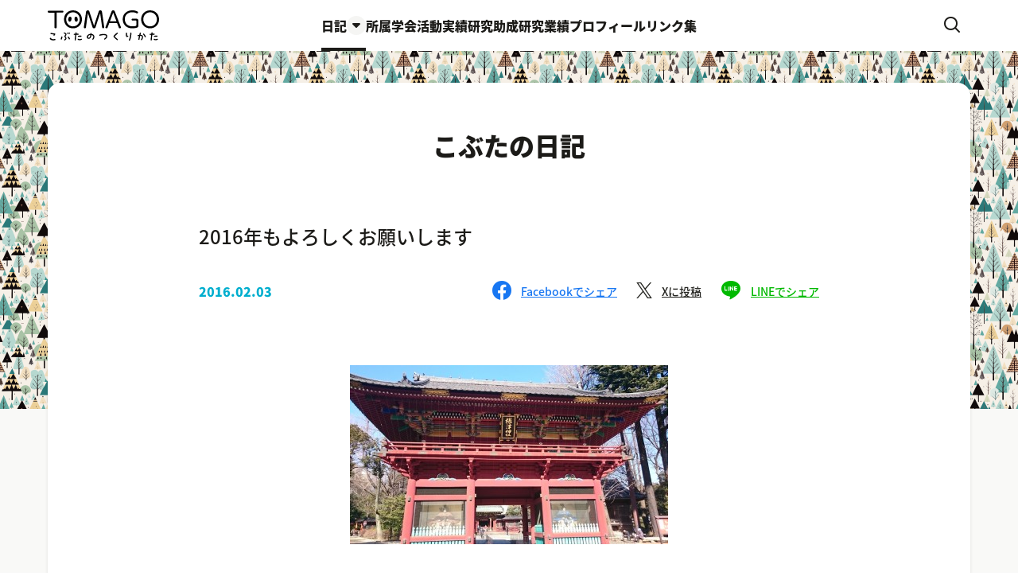

--- FILE ---
content_type: text/html; charset=UTF-8
request_url: https://tomago.jp/thinking/1286.html
body_size: 12521
content:
<!DOCTYPE html>
<html lang="ja">
<head prefix="og: http://ogp.me/ns# fb: http://ogp.me/ns/fb# article: http://ogp.me/ns/article#">
<!-- Google tag (gtag.js) -->
<script async src="https://www.googletagmanager.com/gtag/js?id=G-QR5S82K7SC"></script>
<script>
  window.dataLayer = window.dataLayer || [];
  function gtag(){dataLayer.push(arguments);}
  gtag('js', new Date());

  gtag('config', 'G-QR5S82K7SC');
</script>
<meta name='robots' content='max-image-preview:large' />
<meta charset="UTF-8">
<meta http-equiv="X-UA-Compatible" content="IE=edge">
<title>2016年もよろしくお願いします | こぶたのつくりかた</title>
<meta name="viewport" content="width=device-width, initial-scale=1.0">
<meta name="keywords" content="蓬郷尚代,とまごうひさよ,ダイビング,海洋,スポーツ,スノーボード">
<meta name="description" content="気がつけば2016年に入り すでに1ヶ月が経過しておりました。 昨年は、年度初めと年末に理不尽なこと、ムカつくこと、納得いかないことが度々ある年でした。 「大人になってまで、なんでこんな嫌な思いしなければいけないの〜」と思うほど、悔しい思いをして、心が折れそうになることもしばしばあったような･･･ そんなことがあったから、人の優しさや人の考えに気づけたということも確かにあります。 私のまわりにはそ...">
<meta name="author" content="こぶたのつくりかた" />
<meta property="og:title" content="2016年もよろしくお願いします | こぶたのつくりかた">
<meta property="og:description" content="気がつけば2016年に入り すでに1ヶ月が経過しておりました。 昨年は、年度初めと年末に理不尽なこと、ムカつくこと、納得いかないことが度々ある年でした。 「大人になってまで、なんでこんな嫌な思いしなければいけないの〜」と思うほど、悔しい思いをして、心が折れそうになることもしばしばあったような･･･ そんなことがあったから、人の優しさや人の考えに気づけたということも確かにあります。 私のまわりにはそ...">
<meta property="og:image" content="https://tomago.jp/wp-content/themes/tomago/assets/images/common/bg-shareimage.png">
<meta property="og:type" content="article">
<meta property="og:url" content="https://tomago.jp/thinking/1286.html">
<meta property="og:site_name" content="こぶたのつくりかた">
<meta property="og:locale" content="ja_JP">
<meta property="fb:app_id" content="">
<script>
  (function(d) {
    var config = {
      kitId: 'seg4vly',
      scriptTimeout: 3000,
      async: true
    },
    h=d.documentElement,t=setTimeout(function(){h.className=h.className.replace(/\bwf-loading\b/g,"")+" wf-inactive";},config.scriptTimeout),tk=d.createElement("script"),f=false,s=d.getElementsByTagName("script")[0],a;h.className+=" wf-loading";tk.src='https://use.typekit.net/'+config.kitId+'.js';tk.async=true;tk.onload=tk.onreadystatechange=function(){a=this.readyState;if(f||a&&a!="complete"&&a!="loaded")return;f=true;clearTimeout(t);try{Typekit.load(config)}catch(e){}};s.parentNode.insertBefore(tk,s)
  })(document);
</script>
<link rel='dns-prefetch' href='//code.jquery.com' />
<link rel="alternate" title="oEmbed (JSON)" type="application/json+oembed" href="https://tomago.jp/wp-json/oembed/1.0/embed?url=https%3A%2F%2Ftomago.jp%2Fthinking%2F1286.html" />
<link rel="alternate" title="oEmbed (XML)" type="text/xml+oembed" href="https://tomago.jp/wp-json/oembed/1.0/embed?url=https%3A%2F%2Ftomago.jp%2Fthinking%2F1286.html&#038;format=xml" />
<style id='wp-img-auto-sizes-contain-inline-css' type='text/css'>
img:is([sizes=auto i],[sizes^="auto," i]){contain-intrinsic-size:3000px 1500px}
/*# sourceURL=wp-img-auto-sizes-contain-inline-css */
</style>
<style id='wp-emoji-styles-inline-css' type='text/css'>

	img.wp-smiley, img.emoji {
		display: inline !important;
		border: none !important;
		box-shadow: none !important;
		height: 1em !important;
		width: 1em !important;
		margin: 0 0.07em !important;
		vertical-align: -0.1em !important;
		background: none !important;
		padding: 0 !important;
	}
/*# sourceURL=wp-emoji-styles-inline-css */
</style>
<style id='wp-block-library-inline-css' type='text/css'>
:root{--wp-block-synced-color:#7a00df;--wp-block-synced-color--rgb:122,0,223;--wp-bound-block-color:var(--wp-block-synced-color);--wp-editor-canvas-background:#ddd;--wp-admin-theme-color:#007cba;--wp-admin-theme-color--rgb:0,124,186;--wp-admin-theme-color-darker-10:#006ba1;--wp-admin-theme-color-darker-10--rgb:0,107,160.5;--wp-admin-theme-color-darker-20:#005a87;--wp-admin-theme-color-darker-20--rgb:0,90,135;--wp-admin-border-width-focus:2px}@media (min-resolution:192dpi){:root{--wp-admin-border-width-focus:1.5px}}.wp-element-button{cursor:pointer}:root .has-very-light-gray-background-color{background-color:#eee}:root .has-very-dark-gray-background-color{background-color:#313131}:root .has-very-light-gray-color{color:#eee}:root .has-very-dark-gray-color{color:#313131}:root .has-vivid-green-cyan-to-vivid-cyan-blue-gradient-background{background:linear-gradient(135deg,#00d084,#0693e3)}:root .has-purple-crush-gradient-background{background:linear-gradient(135deg,#34e2e4,#4721fb 50%,#ab1dfe)}:root .has-hazy-dawn-gradient-background{background:linear-gradient(135deg,#faaca8,#dad0ec)}:root .has-subdued-olive-gradient-background{background:linear-gradient(135deg,#fafae1,#67a671)}:root .has-atomic-cream-gradient-background{background:linear-gradient(135deg,#fdd79a,#004a59)}:root .has-nightshade-gradient-background{background:linear-gradient(135deg,#330968,#31cdcf)}:root .has-midnight-gradient-background{background:linear-gradient(135deg,#020381,#2874fc)}:root{--wp--preset--font-size--normal:16px;--wp--preset--font-size--huge:42px}.has-regular-font-size{font-size:1em}.has-larger-font-size{font-size:2.625em}.has-normal-font-size{font-size:var(--wp--preset--font-size--normal)}.has-huge-font-size{font-size:var(--wp--preset--font-size--huge)}.has-text-align-center{text-align:center}.has-text-align-left{text-align:left}.has-text-align-right{text-align:right}.has-fit-text{white-space:nowrap!important}#end-resizable-editor-section{display:none}.aligncenter{clear:both}.items-justified-left{justify-content:flex-start}.items-justified-center{justify-content:center}.items-justified-right{justify-content:flex-end}.items-justified-space-between{justify-content:space-between}.screen-reader-text{border:0;clip-path:inset(50%);height:1px;margin:-1px;overflow:hidden;padding:0;position:absolute;width:1px;word-wrap:normal!important}.screen-reader-text:focus{background-color:#ddd;clip-path:none;color:#444;display:block;font-size:1em;height:auto;left:5px;line-height:normal;padding:15px 23px 14px;text-decoration:none;top:5px;width:auto;z-index:100000}html :where(.has-border-color){border-style:solid}html :where([style*=border-top-color]){border-top-style:solid}html :where([style*=border-right-color]){border-right-style:solid}html :where([style*=border-bottom-color]){border-bottom-style:solid}html :where([style*=border-left-color]){border-left-style:solid}html :where([style*=border-width]){border-style:solid}html :where([style*=border-top-width]){border-top-style:solid}html :where([style*=border-right-width]){border-right-style:solid}html :where([style*=border-bottom-width]){border-bottom-style:solid}html :where([style*=border-left-width]){border-left-style:solid}html :where(img[class*=wp-image-]){height:auto;max-width:100%}:where(figure){margin:0 0 1em}html :where(.is-position-sticky){--wp-admin--admin-bar--position-offset:var(--wp-admin--admin-bar--height,0px)}@media screen and (max-width:600px){html :where(.is-position-sticky){--wp-admin--admin-bar--position-offset:0px}}

/*# sourceURL=wp-block-library-inline-css */
</style><style id='global-styles-inline-css' type='text/css'>
:root{--wp--preset--aspect-ratio--square: 1;--wp--preset--aspect-ratio--4-3: 4/3;--wp--preset--aspect-ratio--3-4: 3/4;--wp--preset--aspect-ratio--3-2: 3/2;--wp--preset--aspect-ratio--2-3: 2/3;--wp--preset--aspect-ratio--16-9: 16/9;--wp--preset--aspect-ratio--9-16: 9/16;--wp--preset--color--black: #000000;--wp--preset--color--cyan-bluish-gray: #abb8c3;--wp--preset--color--white: #ffffff;--wp--preset--color--pale-pink: #f78da7;--wp--preset--color--vivid-red: #cf2e2e;--wp--preset--color--luminous-vivid-orange: #ff6900;--wp--preset--color--luminous-vivid-amber: #fcb900;--wp--preset--color--light-green-cyan: #7bdcb5;--wp--preset--color--vivid-green-cyan: #00d084;--wp--preset--color--pale-cyan-blue: #8ed1fc;--wp--preset--color--vivid-cyan-blue: #0693e3;--wp--preset--color--vivid-purple: #9b51e0;--wp--preset--gradient--vivid-cyan-blue-to-vivid-purple: linear-gradient(135deg,rgb(6,147,227) 0%,rgb(155,81,224) 100%);--wp--preset--gradient--light-green-cyan-to-vivid-green-cyan: linear-gradient(135deg,rgb(122,220,180) 0%,rgb(0,208,130) 100%);--wp--preset--gradient--luminous-vivid-amber-to-luminous-vivid-orange: linear-gradient(135deg,rgb(252,185,0) 0%,rgb(255,105,0) 100%);--wp--preset--gradient--luminous-vivid-orange-to-vivid-red: linear-gradient(135deg,rgb(255,105,0) 0%,rgb(207,46,46) 100%);--wp--preset--gradient--very-light-gray-to-cyan-bluish-gray: linear-gradient(135deg,rgb(238,238,238) 0%,rgb(169,184,195) 100%);--wp--preset--gradient--cool-to-warm-spectrum: linear-gradient(135deg,rgb(74,234,220) 0%,rgb(151,120,209) 20%,rgb(207,42,186) 40%,rgb(238,44,130) 60%,rgb(251,105,98) 80%,rgb(254,248,76) 100%);--wp--preset--gradient--blush-light-purple: linear-gradient(135deg,rgb(255,206,236) 0%,rgb(152,150,240) 100%);--wp--preset--gradient--blush-bordeaux: linear-gradient(135deg,rgb(254,205,165) 0%,rgb(254,45,45) 50%,rgb(107,0,62) 100%);--wp--preset--gradient--luminous-dusk: linear-gradient(135deg,rgb(255,203,112) 0%,rgb(199,81,192) 50%,rgb(65,88,208) 100%);--wp--preset--gradient--pale-ocean: linear-gradient(135deg,rgb(255,245,203) 0%,rgb(182,227,212) 50%,rgb(51,167,181) 100%);--wp--preset--gradient--electric-grass: linear-gradient(135deg,rgb(202,248,128) 0%,rgb(113,206,126) 100%);--wp--preset--gradient--midnight: linear-gradient(135deg,rgb(2,3,129) 0%,rgb(40,116,252) 100%);--wp--preset--font-size--small: 13px;--wp--preset--font-size--medium: 20px;--wp--preset--font-size--large: 36px;--wp--preset--font-size--x-large: 42px;--wp--preset--spacing--20: 0.44rem;--wp--preset--spacing--30: 0.67rem;--wp--preset--spacing--40: 1rem;--wp--preset--spacing--50: 1.5rem;--wp--preset--spacing--60: 2.25rem;--wp--preset--spacing--70: 3.38rem;--wp--preset--spacing--80: 5.06rem;--wp--preset--shadow--natural: 6px 6px 9px rgba(0, 0, 0, 0.2);--wp--preset--shadow--deep: 12px 12px 50px rgba(0, 0, 0, 0.4);--wp--preset--shadow--sharp: 6px 6px 0px rgba(0, 0, 0, 0.2);--wp--preset--shadow--outlined: 6px 6px 0px -3px rgb(255, 255, 255), 6px 6px rgb(0, 0, 0);--wp--preset--shadow--crisp: 6px 6px 0px rgb(0, 0, 0);}:where(.is-layout-flex){gap: 0.5em;}:where(.is-layout-grid){gap: 0.5em;}body .is-layout-flex{display: flex;}.is-layout-flex{flex-wrap: wrap;align-items: center;}.is-layout-flex > :is(*, div){margin: 0;}body .is-layout-grid{display: grid;}.is-layout-grid > :is(*, div){margin: 0;}:where(.wp-block-columns.is-layout-flex){gap: 2em;}:where(.wp-block-columns.is-layout-grid){gap: 2em;}:where(.wp-block-post-template.is-layout-flex){gap: 1.25em;}:where(.wp-block-post-template.is-layout-grid){gap: 1.25em;}.has-black-color{color: var(--wp--preset--color--black) !important;}.has-cyan-bluish-gray-color{color: var(--wp--preset--color--cyan-bluish-gray) !important;}.has-white-color{color: var(--wp--preset--color--white) !important;}.has-pale-pink-color{color: var(--wp--preset--color--pale-pink) !important;}.has-vivid-red-color{color: var(--wp--preset--color--vivid-red) !important;}.has-luminous-vivid-orange-color{color: var(--wp--preset--color--luminous-vivid-orange) !important;}.has-luminous-vivid-amber-color{color: var(--wp--preset--color--luminous-vivid-amber) !important;}.has-light-green-cyan-color{color: var(--wp--preset--color--light-green-cyan) !important;}.has-vivid-green-cyan-color{color: var(--wp--preset--color--vivid-green-cyan) !important;}.has-pale-cyan-blue-color{color: var(--wp--preset--color--pale-cyan-blue) !important;}.has-vivid-cyan-blue-color{color: var(--wp--preset--color--vivid-cyan-blue) !important;}.has-vivid-purple-color{color: var(--wp--preset--color--vivid-purple) !important;}.has-black-background-color{background-color: var(--wp--preset--color--black) !important;}.has-cyan-bluish-gray-background-color{background-color: var(--wp--preset--color--cyan-bluish-gray) !important;}.has-white-background-color{background-color: var(--wp--preset--color--white) !important;}.has-pale-pink-background-color{background-color: var(--wp--preset--color--pale-pink) !important;}.has-vivid-red-background-color{background-color: var(--wp--preset--color--vivid-red) !important;}.has-luminous-vivid-orange-background-color{background-color: var(--wp--preset--color--luminous-vivid-orange) !important;}.has-luminous-vivid-amber-background-color{background-color: var(--wp--preset--color--luminous-vivid-amber) !important;}.has-light-green-cyan-background-color{background-color: var(--wp--preset--color--light-green-cyan) !important;}.has-vivid-green-cyan-background-color{background-color: var(--wp--preset--color--vivid-green-cyan) !important;}.has-pale-cyan-blue-background-color{background-color: var(--wp--preset--color--pale-cyan-blue) !important;}.has-vivid-cyan-blue-background-color{background-color: var(--wp--preset--color--vivid-cyan-blue) !important;}.has-vivid-purple-background-color{background-color: var(--wp--preset--color--vivid-purple) !important;}.has-black-border-color{border-color: var(--wp--preset--color--black) !important;}.has-cyan-bluish-gray-border-color{border-color: var(--wp--preset--color--cyan-bluish-gray) !important;}.has-white-border-color{border-color: var(--wp--preset--color--white) !important;}.has-pale-pink-border-color{border-color: var(--wp--preset--color--pale-pink) !important;}.has-vivid-red-border-color{border-color: var(--wp--preset--color--vivid-red) !important;}.has-luminous-vivid-orange-border-color{border-color: var(--wp--preset--color--luminous-vivid-orange) !important;}.has-luminous-vivid-amber-border-color{border-color: var(--wp--preset--color--luminous-vivid-amber) !important;}.has-light-green-cyan-border-color{border-color: var(--wp--preset--color--light-green-cyan) !important;}.has-vivid-green-cyan-border-color{border-color: var(--wp--preset--color--vivid-green-cyan) !important;}.has-pale-cyan-blue-border-color{border-color: var(--wp--preset--color--pale-cyan-blue) !important;}.has-vivid-cyan-blue-border-color{border-color: var(--wp--preset--color--vivid-cyan-blue) !important;}.has-vivid-purple-border-color{border-color: var(--wp--preset--color--vivid-purple) !important;}.has-vivid-cyan-blue-to-vivid-purple-gradient-background{background: var(--wp--preset--gradient--vivid-cyan-blue-to-vivid-purple) !important;}.has-light-green-cyan-to-vivid-green-cyan-gradient-background{background: var(--wp--preset--gradient--light-green-cyan-to-vivid-green-cyan) !important;}.has-luminous-vivid-amber-to-luminous-vivid-orange-gradient-background{background: var(--wp--preset--gradient--luminous-vivid-amber-to-luminous-vivid-orange) !important;}.has-luminous-vivid-orange-to-vivid-red-gradient-background{background: var(--wp--preset--gradient--luminous-vivid-orange-to-vivid-red) !important;}.has-very-light-gray-to-cyan-bluish-gray-gradient-background{background: var(--wp--preset--gradient--very-light-gray-to-cyan-bluish-gray) !important;}.has-cool-to-warm-spectrum-gradient-background{background: var(--wp--preset--gradient--cool-to-warm-spectrum) !important;}.has-blush-light-purple-gradient-background{background: var(--wp--preset--gradient--blush-light-purple) !important;}.has-blush-bordeaux-gradient-background{background: var(--wp--preset--gradient--blush-bordeaux) !important;}.has-luminous-dusk-gradient-background{background: var(--wp--preset--gradient--luminous-dusk) !important;}.has-pale-ocean-gradient-background{background: var(--wp--preset--gradient--pale-ocean) !important;}.has-electric-grass-gradient-background{background: var(--wp--preset--gradient--electric-grass) !important;}.has-midnight-gradient-background{background: var(--wp--preset--gradient--midnight) !important;}.has-small-font-size{font-size: var(--wp--preset--font-size--small) !important;}.has-medium-font-size{font-size: var(--wp--preset--font-size--medium) !important;}.has-large-font-size{font-size: var(--wp--preset--font-size--large) !important;}.has-x-large-font-size{font-size: var(--wp--preset--font-size--x-large) !important;}
/*# sourceURL=global-styles-inline-css */
</style>

<style id='classic-theme-styles-inline-css' type='text/css'>
/*! This file is auto-generated */
.wp-block-button__link{color:#fff;background-color:#32373c;border-radius:9999px;box-shadow:none;text-decoration:none;padding:calc(.667em + 2px) calc(1.333em + 2px);font-size:1.125em}.wp-block-file__button{background:#32373c;color:#fff;text-decoration:none}
/*# sourceURL=/wp-includes/css/classic-themes.min.css */
</style>
<link rel='stylesheet' id='normalize-css' href='https://tomago.jp/wp-content/themes/tomago/assets/css/vendor/normalize.css?ver=1.0.0' type='text/css' media='all' />
<link rel='stylesheet' id='style-base-css' href='https://tomago.jp/wp-content/themes/tomago/assets/css/style-base.min.css?ver=1.0.0' type='text/css' media='all' />
<link rel="canonical" href="https://tomago.jp/thinking/1286.html" />
<link rel='shortlink' href='https://tomago.jp/?p=1286' />
<link rel="icon" href="https://tomago.jp/wp-content/uploads/2024/11/android-chrome-512x512-1-480x480.png" sizes="32x32" />
<link rel="icon" href="https://tomago.jp/wp-content/uploads/2024/11/android-chrome-512x512-1-480x480.png" sizes="192x192" />
<link rel="apple-touch-icon" href="https://tomago.jp/wp-content/uploads/2024/11/android-chrome-512x512-1-480x480.png" />
<meta name="msapplication-TileImage" content="https://tomago.jp/wp-content/uploads/2024/11/android-chrome-512x512-1-480x480.png" />
</head>
<body id="pagetop" class="page-diary">
<svg xmlns="http://www.w3.org/2000/svg" xmlns:xlink="http://www.w3.org/1999/xlink" version="1.1" style="display:none;">
	<defs>
		<symbol id="icon-arrow-right" viewBox="0 0 9 15">
			<path d="M9,7.51c.01.4-.15.78-.45,1.05l-6,6.01c-.56.57-1.49.57-2.06,0,0,0-.01-.01-.04,0-.58-.55-.6-1.47-.05-2.05.02-.02.03-.03.05-.05l4.95-4.96L.45,2.55C-.13,2-.15,1.08.4.5c.02-.02.03-.03.05-.05.55-.58,1.47-.6,2.05-.05.02.02.03.03.05.05l6,6.01c.3.27.46.65.45,1.05Z"/>
		</symbol>
		<symbol id="icon-arrow-left" viewBox="0 0 9 15">
			<path d="M0,7.49c-.01-.4.15-.78.45-1.05L6.45.43c.56-.57,1.49-.57,2.06,0,0,0,.01.01.04,0,.58.55.6,1.47.05,2.05-.02.02-.03.03-.05.05L3.6,7.49l4.95,4.96c.58.55.6,1.47.05,2.05-.02.02-.03.03-.05.05-.55.58-1.47.6-2.05.05-.02-.02-.03-.03-.05-.05L.45,8.54C.15,8.27-.01,7.89,0,7.49Z"/>
		</symbol>
		<symbol id="icon-arrow-top" viewBox="0 0 15 9">
			<path d="M7.51,0c.4-.01.78.15,1.05.45l6.01,6c.57.56.57,1.49,0,2.06,0,0-.01.01,0,.04-.55.58-1.47.6-2.05.05-.02-.02-.03-.03-.05-.05L7.51,3.6l-4.96,4.95c-.55.58-1.47.6-2.05.05-.02-.02-.03-.03-.05-.05-.58-.55-.6-1.47-.05-2.05.02-.02.03-.03.05-.05L6.46.45C6.73.15,7.11-.01,7.51,0Z"/>
		</symbol>
		<symbol id="icon-arrow-bottom" viewBox="0 0 15 9">
			<path d="M7.49,9c-.4.01-.78-.15-1.05-.45L.43,2.55C-.14,1.99-.14,1.06.42.49c0,0,.01-.01,0-.04C.98-.13,1.9-.15,2.48.4c.02.02.03.03.05.05l4.96,4.95L12.45.45c.55-.58,1.47-.6,2.05-.05.02.02.03.03.05.05.58.55.6,1.47.05,2.05-.02.02-.03.03-.05.05l-6.01,6c-.27.3-.65.46-1.05.45Z"/>
		</symbol>
		<symbol id="icon-arrow2-right" viewBox="0 0 10 16">
			<path d="M9.5,6.8L2.6,0.4C1.6-0.5,0,0.2,0,1.6v12.7c0,1.4,1.6,2.2,2.6,1.2l6.8-6.4C10.2,8.6,10.2,7.4,9.5,6.8z"/>
		</symbol>
		<symbol id="icon-arrow2-left" viewBox="0 0 10 16">
			<path d="M0.5,9.2l6.8,6.4c1,0.9,2.6,0.2,2.6-1.2V1.6c0-1.4-1.6-2.2-2.6-1.2L0.5,6.8C-0.2,7.4-0.2,8.6,0.5,9.2z"/>
		</symbol>
		<symbol id="icon-arrow2-top" viewBox="0 0 16 10">
			<path d="M6.8,0.5L0.4,7.4c-0.9,1-0.2,2.6,1.2,2.6h12.7c1.4,0,2.2-1.6,1.2-2.6L9.2,0.5C8.6-0.2,7.4-0.2,6.8,0.5z"/>
		</symbol>
		<symbol id="icon-arrow2-bottom" viewBox="0 0 16 10">
			<path d="M9.2,9.5l6.4-6.8c0.9-1,0.2-2.6-1.2-2.6H1.6C0.2,0-0.5,1.6,0.4,2.6l6.4,6.8C7.4,10.2,8.6,10.2,9.2,9.5z"/>
		</symbol>
	</defs>
	</defs>
</svg><main class="l-main" id="contents">
	<header class="l-header" id="header">
		<div class="l-header__inner">
			<!-- // Logo -->
							<div class="l-header__logo">
					<a href="https://tomago.jp/">
						<img src="https://tomago.jp/wp-content/themes/tomago/assets/images/common/logo-tomagojp.svg" class="u-img--responsive" alt="こぶたのつくりかた" />
					</a>
				</div>
						<!-- // Navigation -->
			<div class="l-header__navi">
				<ul>
					<li>
						<a href="https://tomago.jp/" class="u-txs--4fixed u-txw--heavy js-hover js-click-window is-active" data-id="diary">
							<span>日記</span>
							<div class="l-header__naviOpen">
								<svg class="c-svg__icon-arrow2-bottom-sm"><use xlink:href="#icon-arrow2-bottom" x="0" y="0" /></svg>
							</div>
						</a>
					</li>
					<li>
						<a href="https://tomago.jp/society" class="u-txs--4fixed u-txw--heavy js-hover ">
							<span>所属学会</span>
						</a>
					</li>
					<li>
						<a href="https://tomago.jp/activity" class="u-txs--4fixed u-txw--heavy js-hover ">
							<span>活動実績</span>
						</a>
					</li>
					<li>
						<a href="https://tomago.jp/research_grant" class="u-txs--4fixed u-txw--heavy js-hover ">
							<span>研究助成</span>
						</a>
					</li>
					<li>
						<a href="https://tomago.jp/research_achievement" class="u-txs--4fixed u-txw--heavy js-hover ">
							<span>研究業績</span>
						</a>
					</li>
					<li>
						<a href="https://tomago.jp/profile" class="u-txs--4fixed u-txw--heavy js-hover ">
							<span>プロフィール</span>
						</a>
					</li>
					<li>
						<a href="https://tomago.jp/links" class="u-txs--4fixed u-txw--heavy js-hover ">
							<span>リンク集</span>
						</a>
					</li>
				</ul>
			</div>
			<!-- // Buttons -->
			<div class="l-header__btnSearch js-hover js-click-window" data-id="search">
				<div class="c-btnSearch"><div class="icon-search"></div></div>
			</div>
			<div class="l-header__btnMenu js-hover js-click-window" data-id="menu">
				<div class="c-btnMenu"><span class="c-hamburger"></span></div>
			</div>
		</div>
	</header>

	<!-- // ▼ Search -->
	<div class="l-search">
		<div class="l-search__head">
			<div class="l-search__form">
				<form action="https://tomago.jp/" method="get" name="searchForm" class="p-search js-form js-hover">
					<fieldset class="p-search__keyword">
						<input type="search" name="s" value="" placeholder="SEARCH" class="js-focus js-focus-search" autocorrect="off" autocomplete="off" autocapitalize="off">
					</fieldset>
					<button type="reset" class="p-search__reset js-hover" aria-label="SEARCH">
						<div class="icon-close"></div>
					</button>
					<button type="submit" class="p-search__submit js-hover" aria-label="さがす">
						<div class="icon-search"></div>
					</button>
				</form>
			</div>
			<div class="l-search__close p-close js-hover js-click-close">
				<span class="icon-close"></span>
				<span class="u-txs--4fixed u-txw--medium">CLOSE</span>
			</div>
		</div>
		<div class="l-search__contents">
			<div class="l-search__contentsInner">
									<ul class="l-search__news">
													<li>
								<a href="https://tomago.jp/?p=2408" class="js-hover">
									<div class="l-search__newsDate u-txs--5 u-txw--heavy u-txc--time">2024.11.06</div>
									<div class="l-search__newsTitle u-txs--4 u-txw--medium">とうとう那覇へ! サバニレース</div>
								</a>
							</li>
													<li>
								<a href="https://tomago.jp/?p=2134" class="js-hover">
									<div class="l-search__newsDate u-txs--5 u-txw--heavy u-txc--time">2023.07.22</div>
									<div class="l-search__newsTitle u-txs--4 u-txw--medium">2023年6月24-25日 サバニ帆漕レース Sabani Sail&Paddle</div>
								</a>
							</li>
													<li>
								<a href="https://tomago.jp/?p=2106" class="js-hover">
									<div class="l-search__newsDate u-txs--5 u-txw--heavy u-txc--time">2021.11.27</div>
									<div class="l-search__newsTitle u-txs--4 u-txw--medium">日本海洋人間学会 功労賞をいただきました</div>
								</a>
							</li>
											</ul>
							</div>
		</div>
	</div>

	<!-- // ▼ Mobile Menu -->
	<nav class="l-menu">
		<div class="l-menu__inner">
			<ul class="l-menu__items">
				<li class="l-menu__item l-menu__item-diary">
					<div class="l-menu__itemInner">
						<a href="https://tomago.jp/" class="l-menu__itemLink u-txs--2fixed u-txw--heavy">こぶたの日記</a>
						<div class="l-menu__itemsSub">
							<div class="l-menu__itemTitle u-txs--5fixed u-txc--dummy u-txw--heavy">CATEGORY</div>
															<ul>
																			<li>
											<a href="https://tomago.jp/category/sabani" class="l-menu__itemLinkSub u-txw--medium">
												こぶたとサバニ												<svg class="c-svg__icon-arrow-right-sm"><use xlink:href="#icon-arrow-right" x="0" y="0" /></svg>
											</a>
										</li>
																			<li>
											<a href="https://tomago.jp/category/marine-sports" class="l-menu__itemLinkSub u-txw--medium">
												こぶたと海洋スポーツ												<svg class="c-svg__icon-arrow-right-sm"><use xlink:href="#icon-arrow-right" x="0" y="0" /></svg>
											</a>
										</li>
																			<li>
											<a href="https://tomago.jp/category/thinking" class="l-menu__itemLinkSub u-txw--medium">
												こぶたが想うこと												<svg class="c-svg__icon-arrow-right-sm"><use xlink:href="#icon-arrow-right" x="0" y="0" /></svg>
											</a>
										</li>
																			<li>
											<a href="https://tomago.jp/category/view" class="l-menu__itemLinkSub u-txw--medium">
												こぶたが眺めたもの												<svg class="c-svg__icon-arrow-right-sm"><use xlink:href="#icon-arrow-right" x="0" y="0" /></svg>
											</a>
										</li>
																			<li>
											<a href="https://tomago.jp/category/friend" class="l-menu__itemLinkSub u-txw--medium">
												こぶたとなかまたち												<svg class="c-svg__icon-arrow-right-sm"><use xlink:href="#icon-arrow-right" x="0" y="0" /></svg>
											</a>
										</li>
																			<li>
											<a href="https://tomago.jp/category/food" class="l-menu__itemLinkSub u-txw--medium">
												こぶたとおいしいごはん												<svg class="c-svg__icon-arrow-right-sm"><use xlink:href="#icon-arrow-right" x="0" y="0" /></svg>
											</a>
										</li>
																			<li>
											<a href="https://tomago.jp/category/snowboard" class="l-menu__itemLinkSub u-txw--medium">
												こぶたとスノーボード												<svg class="c-svg__icon-arrow-right-sm"><use xlink:href="#icon-arrow-right" x="0" y="0" /></svg>
											</a>
										</li>
																			<li>
											<a href="https://tomago.jp/category/diving" class="l-menu__itemLinkSub u-txw--medium">
												こぶたとダイビング												<svg class="c-svg__icon-arrow-right-sm"><use xlink:href="#icon-arrow-right" x="0" y="0" /></svg>
											</a>
										</li>
																			<li>
											<a href="https://tomago.jp/category/uncategorized" class="l-menu__itemLinkSub u-txw--medium">
												未分類												<svg class="c-svg__icon-arrow-right-sm"><use xlink:href="#icon-arrow-right" x="0" y="0" /></svg>
											</a>
										</li>
																	</ul>
													</div>
						<div class="l-menu__itemsSub">
							<div class="l-menu__itemTitle u-txs--5fixed u-txc--dummy u-txw--heavy">YEAR</div>
							<ul>
									<li><a href='https://tomago.jp/date/2024' class="l-menu__itemLinkSub u-txw--medium" >2024年<svg class="c-svg__icon-arrow-right-sm"><use xlink:href="#icon-arrow-right" x="0" y="0" /></svg></a></li>
	<li><a href='https://tomago.jp/date/2023' class="l-menu__itemLinkSub u-txw--medium" >2023年<svg class="c-svg__icon-arrow-right-sm"><use xlink:href="#icon-arrow-right" x="0" y="0" /></svg></a></li>
	<li><a href='https://tomago.jp/date/2021' class="l-menu__itemLinkSub u-txw--medium" >2021年<svg class="c-svg__icon-arrow-right-sm"><use xlink:href="#icon-arrow-right" x="0" y="0" /></svg></a></li>
	<li><a href='https://tomago.jp/date/2020' class="l-menu__itemLinkSub u-txw--medium" >2020年<svg class="c-svg__icon-arrow-right-sm"><use xlink:href="#icon-arrow-right" x="0" y="0" /></svg></a></li>
	<li><a href='https://tomago.jp/date/2019' class="l-menu__itemLinkSub u-txw--medium" >2019年<svg class="c-svg__icon-arrow-right-sm"><use xlink:href="#icon-arrow-right" x="0" y="0" /></svg></a></li>
	<li><a href='https://tomago.jp/date/2018' class="l-menu__itemLinkSub u-txw--medium" >2018年<svg class="c-svg__icon-arrow-right-sm"><use xlink:href="#icon-arrow-right" x="0" y="0" /></svg></a></li>
	<li><a href='https://tomago.jp/date/2017' class="l-menu__itemLinkSub u-txw--medium" >2017年<svg class="c-svg__icon-arrow-right-sm"><use xlink:href="#icon-arrow-right" x="0" y="0" /></svg></a></li>
	<li><a href='https://tomago.jp/date/2016' class="l-menu__itemLinkSub u-txw--medium" >2016年<svg class="c-svg__icon-arrow-right-sm"><use xlink:href="#icon-arrow-right" x="0" y="0" /></svg></a></li>
	<li><a href='https://tomago.jp/date/2015' class="l-menu__itemLinkSub u-txw--medium" >2015年<svg class="c-svg__icon-arrow-right-sm"><use xlink:href="#icon-arrow-right" x="0" y="0" /></svg></a></li>
	<li><a href='https://tomago.jp/date/2014' class="l-menu__itemLinkSub u-txw--medium" >2014年<svg class="c-svg__icon-arrow-right-sm"><use xlink:href="#icon-arrow-right" x="0" y="0" /></svg></a></li>
	<li><a href='https://tomago.jp/date/2013' class="l-menu__itemLinkSub u-txw--medium" >2013年<svg class="c-svg__icon-arrow-right-sm"><use xlink:href="#icon-arrow-right" x="0" y="0" /></svg></a></li>
	<li><a href='https://tomago.jp/date/2012' class="l-menu__itemLinkSub u-txw--medium" >2012年<svg class="c-svg__icon-arrow-right-sm"><use xlink:href="#icon-arrow-right" x="0" y="0" /></svg></a></li>
	<li><a href='https://tomago.jp/date/2011' class="l-menu__itemLinkSub u-txw--medium" >2011年<svg class="c-svg__icon-arrow-right-sm"><use xlink:href="#icon-arrow-right" x="0" y="0" /></svg></a></li>
	<li><a href='https://tomago.jp/date/2010' class="l-menu__itemLinkSub u-txw--medium" >2010年<svg class="c-svg__icon-arrow-right-sm"><use xlink:href="#icon-arrow-right" x="0" y="0" /></svg></a></li>
	<li><a href='https://tomago.jp/date/2009' class="l-menu__itemLinkSub u-txw--medium" >2009年<svg class="c-svg__icon-arrow-right-sm"><use xlink:href="#icon-arrow-right" x="0" y="0" /></svg></a></li>
	<li><a href='https://tomago.jp/date/2008' class="l-menu__itemLinkSub u-txw--medium" >2008年<svg class="c-svg__icon-arrow-right-sm"><use xlink:href="#icon-arrow-right" x="0" y="0" /></svg></a></li>
							</ul>
						</div>
					</div>
				</li>
				<li class="l-menu__item l-menu__item-society">
					<div class="l-menu__itemInner">
						<a href="https://tomago.jp/society" class="l-menu__itemLink u-txs--2fixed u-txw--heavy">所属学会</a>
					</div>
				</li>
				<li class="l-menu__item l-menu__item-activity">
					<div class="l-menu__itemInner">
						<a href="https://tomago.jp/activity" class="l-menu__itemLink u-txs--2fixed u-txw--heavy">活動実績</a>
					</div>
				</li>
				<li class="l-menu__item l-menu__item-research_grant">
					<div class="l-menu__itemInner">
						<a href="https://tomago.jp/research_grant" class="l-menu__itemLink u-txs--2fixed u-txw--heavy">研究助成</a>
					</div>
				</li>
				<li class="l-menu__item l-menu__item-research_achievement">
					<div class="l-menu__itemInner">
						<a href="https://tomago.jp/research_achievement" class="l-menu__itemLink u-txs--2fixed u-txw--heavy">研究業績</a>

						<div class="l-menu__itemsSub">
							<div class="l-menu__itemTitle u-txs--5fixed u-txc--dummy u-txw--heavy">CATEGORY</div>
															<ul>
																			<li>
											<a href="https://tomago.jp/research_achievement_category/domestic-conferences" class="l-menu__itemLinkSub u-txw--medium">
												国内学会・研究集会発表												<svg class="c-svg__icon-arrow-right-sm"><use xlink:href="#icon-arrow-right" x="0" y="0" /></svg>
											</a>
										</li>
																			<li>
											<a href="https://tomago.jp/research_achievement_category/domestic-research" class="l-menu__itemLinkSub u-txw--medium">
												国内研究集会招待講演												<svg class="c-svg__icon-arrow-right-sm"><use xlink:href="#icon-arrow-right" x="0" y="0" /></svg>
											</a>
										</li>
																			<li>
											<a href="https://tomago.jp/research_achievement_category/international-conferences" class="l-menu__itemLinkSub u-txw--medium">
												国際学会・研究集会発表												<svg class="c-svg__icon-arrow-right-sm"><use xlink:href="#icon-arrow-right" x="0" y="0" /></svg>
											</a>
										</li>
																			<li>
											<a href="https://tomago.jp/research_achievement_category/peer-reviewed-academic-papers" class="l-menu__itemLinkSub u-txw--medium">
												審査つき学術論文												<svg class="c-svg__icon-arrow-right-sm"><use xlink:href="#icon-arrow-right" x="0" y="0" /></svg>
											</a>
										</li>
																			<li>
											<a href="https://tomago.jp/research_achievement_category/non-peer-reviewed-academic-papers" class="l-menu__itemLinkSub u-txw--medium">
												審査無し学術論文・依頼論文・研究報告												<svg class="c-svg__icon-arrow-right-sm"><use xlink:href="#icon-arrow-right" x="0" y="0" /></svg>
											</a>
										</li>
																			<li>
											<a href="https://tomago.jp/research_achievement_category/books-texts" class="l-menu__itemLinkSub u-txw--medium">
												著書・テキスト												<svg class="c-svg__icon-arrow-right-sm"><use xlink:href="#icon-arrow-right" x="0" y="0" /></svg>
											</a>
										</li>
																	</ul>
													</div>


					</div>
				</li>
				<li class="l-menu__item l-menu__item-profile">
					<div class="l-menu__itemInner">
						<a href="https://tomago.jp/profile" class="l-menu__itemLink u-txs--2fixed u-txw--heavy">プロフィール</a>
					</div>
				</li>
				<li class="l-menu__item l-menu__item-links">
					<div class="l-menu__itemInner">
						<a href="https://tomago.jp/links" class="l-menu__itemLink u-txs--2fixed u-txw--heavy">リンク集</a>
					</div>
				</li>
			</ul>
		</div>
	</nav>

	<!-- // ▼ Diary Navigatioin -->
	<div class="l-navi l-navidiary">
		<div class="l-navi__inner">
			<div class="l-navi__body">
				<div class="l-navi__title u-txs--4 u-txw--heavy">CATEGORY</div>
									<ul class="l-navi__links">
													<li><a href="https://tomago.jp/category/sabani" class="c-btn c-btn--default c-btn--rectangle-sm js-hover">こぶたとサバニ</a></li>
													<li><a href="https://tomago.jp/category/marine-sports" class="c-btn c-btn--default c-btn--rectangle-sm js-hover">こぶたと海洋スポーツ</a></li>
													<li><a href="https://tomago.jp/category/thinking" class="c-btn c-btn--default c-btn--rectangle-sm js-hover">こぶたが想うこと</a></li>
													<li><a href="https://tomago.jp/category/view" class="c-btn c-btn--default c-btn--rectangle-sm js-hover">こぶたが眺めたもの</a></li>
													<li><a href="https://tomago.jp/category/friend" class="c-btn c-btn--default c-btn--rectangle-sm js-hover">こぶたとなかまたち</a></li>
													<li><a href="https://tomago.jp/category/food" class="c-btn c-btn--default c-btn--rectangle-sm js-hover">こぶたとおいしいごはん</a></li>
													<li><a href="https://tomago.jp/category/snowboard" class="c-btn c-btn--default c-btn--rectangle-sm js-hover">こぶたとスノーボード</a></li>
													<li><a href="https://tomago.jp/category/diving" class="c-btn c-btn--default c-btn--rectangle-sm js-hover">こぶたとダイビング</a></li>
													<li><a href="https://tomago.jp/category/uncategorized" class="c-btn c-btn--default c-btn--rectangle-sm js-hover">未分類</a></li>
											</ul>
								<div class="l-navi__title u-txs--4 u-txw--heavy">YEAR</div>
				<ul class="l-navi__links is-years">
						<li><a href='https://tomago.jp/date/2024' class="c-btn c-btn--default c-btn--rectangle-sm js-hover" >2024</a></li>
	<li><a href='https://tomago.jp/date/2023' class="c-btn c-btn--default c-btn--rectangle-sm js-hover" >2023</a></li>
	<li><a href='https://tomago.jp/date/2021' class="c-btn c-btn--default c-btn--rectangle-sm js-hover" >2021</a></li>
	<li><a href='https://tomago.jp/date/2020' class="c-btn c-btn--default c-btn--rectangle-sm js-hover" >2020</a></li>
	<li><a href='https://tomago.jp/date/2019' class="c-btn c-btn--default c-btn--rectangle-sm js-hover" >2019</a></li>
	<li><a href='https://tomago.jp/date/2018' class="c-btn c-btn--default c-btn--rectangle-sm js-hover" >2018</a></li>
	<li><a href='https://tomago.jp/date/2017' class="c-btn c-btn--default c-btn--rectangle-sm js-hover" >2017</a></li>
	<li><a href='https://tomago.jp/date/2016' class="c-btn c-btn--default c-btn--rectangle-sm js-hover" >2016</a></li>
	<li><a href='https://tomago.jp/date/2015' class="c-btn c-btn--default c-btn--rectangle-sm js-hover" >2015</a></li>
	<li><a href='https://tomago.jp/date/2014' class="c-btn c-btn--default c-btn--rectangle-sm js-hover" >2014</a></li>
	<li><a href='https://tomago.jp/date/2013' class="c-btn c-btn--default c-btn--rectangle-sm js-hover" >2013</a></li>
	<li><a href='https://tomago.jp/date/2012' class="c-btn c-btn--default c-btn--rectangle-sm js-hover" >2012</a></li>
	<li><a href='https://tomago.jp/date/2011' class="c-btn c-btn--default c-btn--rectangle-sm js-hover" >2011</a></li>
	<li><a href='https://tomago.jp/date/2010' class="c-btn c-btn--default c-btn--rectangle-sm js-hover" >2010</a></li>
	<li><a href='https://tomago.jp/date/2009' class="c-btn c-btn--default c-btn--rectangle-sm js-hover" >2009</a></li>
	<li><a href='https://tomago.jp/date/2008' class="c-btn c-btn--default c-btn--rectangle-sm js-hover" >2008</a></li>
				</ul>
			</div>
		</div>
	</div>

	<!-- // ▼ Main Contents -->
	<div class="l-contents">
	<article class="l-body">
		<div class="l-single">
			<div class="l-post">
				<div class="u-txs--1fixed u-txw--heavy u-txp--center">こぶたの日記</div>
				<div class="l-headline">
					<h1 class="l-headline__title u-txs--2 u-txw--medium">2016年もよろしくお願いします</h1>
					<div class="l-headline__option">
						<div class="l-headline__date">
							<time datetime="2016.02.03" class="u-txs--5 u-txw--heavy">2016.02.03</time>
						</div>
						<div class="l-headline__share">
							<ul class="p-share">
	<li>
		<a href="https://www.facebook.com/sharer.php?u=https%3A%2F%2Ftomago.jp%2Fthinking%2F1286.html&amp;t=2016%E5%B9%B4%E3%82%82%E3%82%88%E3%82%8D%E3%81%97%E3%81%8F%E3%81%8A%E9%A1%98%E3%81%84%E3%81%97%E3%81%BE%E3%81%99%20%7C%20%E3%81%93%E3%81%B6%E3%81%9F%E3%81%AE%E3%81%A4%E3%81%8F%E3%82%8A%E3%81%8B%E3%81%9F" class="p-share__facebook js-hover" target="_blank">
			<div class="c-icontext">
				<span class="icon-facebook"></span>
				<span class="icon-text u-txs--5fixed u-txw--medium">Facebookでシェア</span>
			</div>
		</a>
	</li>
	<li>
		<a href="https://twitter.com/intent/tweet?url=https%3A%2F%2Ftomago.jp%2Fthinking%2F1286.html&amp;text=2016%E5%B9%B4%E3%82%82%E3%82%88%E3%82%8D%E3%81%97%E3%81%8F%E3%81%8A%E9%A1%98%E3%81%84%E3%81%97%E3%81%BE%E3%81%99%20%7C%20%E3%81%93%E3%81%B6%E3%81%9F%E3%81%AE%E3%81%A4%E3%81%8F%E3%82%8A%E3%81%8B%E3%81%9F" class="p-share__x js-hover" target="_blank">
			<div class="c-icontext">
				<span class="icon-x"></span>
				<span class="icon-text u-txs--5fixed u-txw--medium">Xに投稿</span>
			</div>
		</a>
	</li>
	<li>
		<a href="https://line.me/R/msg/text/?2016%E5%B9%B4%E3%82%82%E3%82%88%E3%82%8D%E3%81%97%E3%81%8F%E3%81%8A%E9%A1%98%E3%81%84%E3%81%97%E3%81%BE%E3%81%99%20%7C%20%E3%81%93%E3%81%B6%E3%81%9F%E3%81%AE%E3%81%A4%E3%81%8F%E3%82%8A%E3%81%8B%E3%81%9F https%3A%2F%2Ftomago.jp%2Fthinking%2F1286.html" class="p-share__line js-hover" target="_blank">
			<div class="c-icontext">
				<span class="icon-line"></span>
				<span class="icon-text u-txs--5fixed u-txw--medium">LINEでシェア</span>
			</div>
		</a>
	</li>
</ul>
						</div>
					</div>
				</div>

				<div class="l-body__separate u-post">
					<p><a href="https://tomago.jp/wp-content/uploads/2016/02/DSC_0546.jpg" rel="attachment wp-att-1290"><img decoding="async" src="https://tomago.jp/wp-content/uploads/2016/02/DSC_0546-400x225.jpg" alt="DSC_0546" width="400" height="225" class="aligncenter size-medium wp-image-1290"  loading="lazy" srcset="https://tomago.jp/wp-content/uploads/2016/02/DSC_0546-400x225.jpg 400w, https://tomago.jp/wp-content/uploads/2016/02/DSC_0546-768x432.jpg 768w, https://tomago.jp/wp-content/uploads/2016/02/DSC_0546-800x450.jpg 800w, https://tomago.jp/wp-content/uploads/2016/02/DSC_0546.jpg 1280w" sizes="auto, (max-width: 400px) 100vw, 400px" /></a><br />
気がつけば2016年に入り<br />
すでに1ヶ月が経過しておりました。</p>
<p>昨年は、年度初めと年末に理不尽なこと、ムカつくこと、納得いかないことが度々ある年でした。<br />
「大人になってまで、なんでこんな嫌な思いしなければいけないの〜」と思うほど、悔しい思いをして、心が折れそうになることもしばしばあったような･･･<br />
そんなことがあったから、人の優しさや人の考えに気づけたということも確かにあります。<br />
私のまわりにはそんな人がいてくれることに心から感謝。</p>
<p>でも、嫌なことをキレイさっぱり忘れて新年をスタートするほどお人好しでもないので、<br />
ありのままを受け入れて新年をスタートさせようと決めました。<br />
心に受けた傷跡は治りませんから、受け入れるしかないというわけ。</p>
<p>人生も半分を超えたと思うと、いつ死んでも悔いの残らないように生きようと、<br />
真面目に思います。<br />
自分にもお金をかけて、体に良いこともしてあげないと。<br />
やりたいことやらないと。<br />
自分の考えをきちんと伝えないと。<br />
でも、一応社会の一員として生きていくにはバランス感覚も必要な訳で、<br />
ムカつく人に対してそのままの態度を示す訳にもいかないので、私の心の中にあるリストにそっと名前を挙げて自分の気持ちを納めることにしています。</p>
<p>今年も<br />
思うこと、趣味、実践･･･<br />
時間が割ける限り、UPしていきたいと思いますので<br />
2016年もどうぞよろしくお願いいたします。</p>
<p>先日、母の通院に付き添ったとき、病院の近くに<br />
「乙女神社」<br />
という神社があり、名前に惹かれてお参りをしてきました。</p>
<p>今年も良い仲間に囲まれて、良い1年になりますように</p>
<p><a href="https://tomago.jp/wp-content/uploads/2016/02/C360_2016-01-28-11-36-23-179.jpg" rel="attachment wp-att-1287"><img decoding="async" src="https://tomago.jp/wp-content/uploads/2016/02/C360_2016-01-28-11-36-23-179-180x120.jpg" alt="C360_2016-01-28-11-36-23-179" width="180" height="120" class="aligncenter size-thumbnail wp-image-1287"  loading="lazy" ></a></p>
				</div>

									<div class="l-body__separate">
						<div class="l-subheadline">
							<h2 class="l-headline__title u-txs--2 u-txw--heavy">CATEGORY</h2>
						</div>
						<ul class="l-tags">
															<li>
									<a href="https://tomago.jp/category/thinking" class="c-btn c-btn--default c-btn--rectangle-sm js-hover">
										こぶたが想うこと									</a>
								</li>
													</ul>
					</div>
				
				<div class="l-body__separate">
					<div class="p-postpager">
													<a href="https://tomago.jp/?p=1269" class="p-postpager__link js-hover">
								<div class="c-icontext">
									<svg class="c-svg__icon-arrow-left-md"><use xlink:href="#icon-arrow-left" x="0" y="0" /></svg>
									<span class="u-txs--2fixed u-txw--heavy">前の日記</span>
								</div>
							</a>
						
						<div class="p-postpager__back">
							<a href="https://tomago.jp/category/thinking" class="c-btn c-btn--primary c-btn--rectangle-md js-hover">日記一覧を見る</a>
						</div>

													<a href="https://tomago.jp/?p=1294" class="p-postpager__link js-hover">
								<div class="c-icontext">
									<span class="u-txs--2fixed u-txw--heavy">次の日記</span>
									<svg class="c-svg__icon-arrow-right-md"><use xlink:href="#icon-arrow-right" x="0" y="0" /></svg>
								</div>
							</a>
											</div>
				</div>
			</div>
		</div>
	</article>

	<section class="l-body">
		<div class="l-headline u-txp--center">
			<h2 class="l-headline__title u-txs--1 u-txw--heavy">RELATION POSTS</h2>
			<p class="l-headline__subtitle u-txs--4">関連日記</p>
		</div>
		<div class="l-body__separate">
			<ul class="l-archive">
									<li class="l-archive__item">
						<div class="p-article">
							<a href="https://tomago.jp/?p=2106" class="p-article__link js-hover">
								<div class="p-article__thumbnail">
									<div class="p-thumbnail" style="background-image: url(https://tomago.jp/wp-content/themes/tomago/assets/images/contents/bg-noimage-4.jpg);">
										<img src="https://tomago.jp/wp-content/themes/tomago/assets/images/common/bg-dummy-3_2.png" class="u-img--responsive" alt="2016年もよろしくお願いします">
									</div>
								</div>
								<div class="p-article__body">
									<h2 class="p-article__title u-txs--4 u-txw--medium">日本海洋人間学会 功労賞をいただきました</h2>
									<div class="p-article__date u-txs--5 u-txw--heavy">2021.11.27</div>
								</div>
							</a>
						</div>
					</li>
									<li class="l-archive__item">
						<div class="p-article">
							<a href="https://tomago.jp/?p=1991" class="p-article__link js-hover">
								<div class="p-article__thumbnail">
									<div class="p-thumbnail" style="background-image: url(https://tomago.jp/wp-content/uploads/2020/04/DSC_2512-600x450.jpg);">
										<img src="https://tomago.jp/wp-content/themes/tomago/assets/images/common/bg-dummy-3_2.png" class="u-img--responsive" alt="2016年もよろしくお願いします">
									</div>
								</div>
								<div class="p-article__body">
									<h2 class="p-article__title u-txs--4 u-txw--medium">STAY HOME</h2>
									<div class="p-article__date u-txs--5 u-txw--heavy">2020.04.28</div>
								</div>
							</a>
						</div>
					</li>
									<li class="l-archive__item">
						<div class="p-article">
							<a href="https://tomago.jp/?p=1875" class="p-article__link js-hover">
								<div class="p-article__thumbnail">
									<div class="p-thumbnail" style="background-image: url(https://tomago.jp/wp-content/uploads/2019/07/P6301880-338x450.jpg);">
										<img src="https://tomago.jp/wp-content/themes/tomago/assets/images/common/bg-dummy-3_2.png" class="u-img--responsive" alt="2016年もよろしくお願いします">
									</div>
								</div>
								<div class="p-article__body">
									<h2 class="p-article__title u-txs--4 u-txw--medium">サバニ帆漕レース 番外編-2</h2>
									<div class="p-article__date u-txs--5 u-txw--heavy">2019.07.09</div>
								</div>
							</a>
						</div>
					</li>
									<li class="l-archive__item">
						<div class="p-article">
							<a href="https://tomago.jp/?p=1872" class="p-article__link js-hover">
								<div class="p-article__thumbnail">
									<div class="p-thumbnail" style="background-image: url(https://tomago.jp/wp-content/uploads/2019/07/P6291869-600x450.jpg);">
										<img src="https://tomago.jp/wp-content/themes/tomago/assets/images/common/bg-dummy-3_2.png" class="u-img--responsive" alt="2016年もよろしくお願いします">
									</div>
								</div>
								<div class="p-article__body">
									<h2 class="p-article__title u-txs--4 u-txw--medium">サバニ帆漕レース　番外編-1</h2>
									<div class="p-article__date u-txs--5 u-txw--heavy">2019.07.09</div>
								</div>
							</a>
						</div>
					</li>
									<li class="l-archive__item">
						<div class="p-article">
							<a href="https://tomago.jp/?p=1762" class="p-article__link js-hover">
								<div class="p-article__thumbnail">
									<div class="p-thumbnail" style="background-image: url(https://tomago.jp/wp-content/themes/tomago/assets/images/contents/bg-noimage-8.jpg);">
										<img src="https://tomago.jp/wp-content/themes/tomago/assets/images/common/bg-dummy-3_2.png" class="u-img--responsive" alt="2016年もよろしくお願いします">
									</div>
								</div>
								<div class="p-article__body">
									<h2 class="p-article__title u-txs--4 u-txw--medium">気がつけば2019年！</h2>
									<div class="p-article__date u-txs--5 u-txw--heavy">2019.03.11</div>
								</div>
							</a>
						</div>
					</li>
									<li class="l-archive__item">
						<div class="p-article">
							<a href="https://tomago.jp/?p=1603" class="p-article__link js-hover">
								<div class="p-article__thumbnail">
									<div class="p-thumbnail" style="background-image: url(https://tomago.jp/wp-content/uploads/2018/01/0015_xlarge-600x399.jpg);">
										<img src="https://tomago.jp/wp-content/themes/tomago/assets/images/common/bg-dummy-3_2.png" class="u-img--responsive" alt="2016年もよろしくお願いします">
									</div>
								</div>
								<div class="p-article__body">
									<h2 class="p-article__title u-txs--4 u-txw--medium">2018年 おめでとうございます！</h2>
									<div class="p-article__date u-txs--5 u-txw--heavy">2018.01.02</div>
								</div>
							</a>
						</div>
					</li>
							</ul>
		</div>
		<div class="l-body__separate">
			<div class="l-btns__v">
				<div class="l-btn">
					<a href="https://tomago.jp/category/thinking" class="c-btn c-btn--primary c-btn--rectangle-lg js-hover">日記一覧を見る</a>
				</div>
			</div>
		</div>
	</section>
	</div><!-- /.l-contents -->
	<footer class="l-footer">
		<div class="l-footer__inner u-txp--center">
			<p class="u-txs--5 u-txw--medium"><a href="https://tomago.jp/privacy-policy">プライバシーポリシー</a> | <a href="https://tomago.jp/contact">お問い合わせ</a></p>
			<p class="u-txs--5 u-txw--medium">&copy; 2026 tomago.jp All Rights Reserved.</p>
		</div>
	</footer><!-- /.l-footer -->
</main><!-- /.l-main -->

<div class="c-overlay" id="overlay"></div>
<div class="c-loader">
	<div class="c-loader__motion"></div>
</div>

<script type="speculationrules">
{"prefetch":[{"source":"document","where":{"and":[{"href_matches":"/*"},{"not":{"href_matches":["/wp-*.php","/wp-admin/*","/wp-content/uploads/*","/wp-content/*","/wp-content/plugins/*","/wp-content/themes/tomago/*","/*\\?(.+)"]}},{"not":{"selector_matches":"a[rel~=\"nofollow\"]"}},{"not":{"selector_matches":".no-prefetch, .no-prefetch a"}}]},"eagerness":"conservative"}]}
</script>
<script type="text/javascript" src="https://code.jquery.com/jquery-3.7.1.min.js?ver=1.0.0" id="jquery-js"></script>
<script type="text/javascript" src="https://tomago.jp/wp-content/themes/tomago/assets/js/vendor/jquery.easing.min.js?ver=1.0.0" id="jquery-easing-js"></script>
<script type="text/javascript" src="https://tomago.jp/wp-content/themes/tomago/assets/js/vendor/jquery.autopager-1.0.0.min.js?ver=1.0.0" id="jquery-autopager-js"></script>
<script type="text/javascript" src="https://tomago.jp/wp-content/themes/tomago/assets/js/main.min.js?ver=1.0.0" id="main-js"></script>
<script id="wp-emoji-settings" type="application/json">
{"baseUrl":"https://s.w.org/images/core/emoji/17.0.2/72x72/","ext":".png","svgUrl":"https://s.w.org/images/core/emoji/17.0.2/svg/","svgExt":".svg","source":{"concatemoji":"https://tomago.jp/wp-includes/js/wp-emoji-release.min.js?ver=6.9"}}
</script>
<script type="module">
/* <![CDATA[ */
/*! This file is auto-generated */
const a=JSON.parse(document.getElementById("wp-emoji-settings").textContent),o=(window._wpemojiSettings=a,"wpEmojiSettingsSupports"),s=["flag","emoji"];function i(e){try{var t={supportTests:e,timestamp:(new Date).valueOf()};sessionStorage.setItem(o,JSON.stringify(t))}catch(e){}}function c(e,t,n){e.clearRect(0,0,e.canvas.width,e.canvas.height),e.fillText(t,0,0);t=new Uint32Array(e.getImageData(0,0,e.canvas.width,e.canvas.height).data);e.clearRect(0,0,e.canvas.width,e.canvas.height),e.fillText(n,0,0);const a=new Uint32Array(e.getImageData(0,0,e.canvas.width,e.canvas.height).data);return t.every((e,t)=>e===a[t])}function p(e,t){e.clearRect(0,0,e.canvas.width,e.canvas.height),e.fillText(t,0,0);var n=e.getImageData(16,16,1,1);for(let e=0;e<n.data.length;e++)if(0!==n.data[e])return!1;return!0}function u(e,t,n,a){switch(t){case"flag":return n(e,"\ud83c\udff3\ufe0f\u200d\u26a7\ufe0f","\ud83c\udff3\ufe0f\u200b\u26a7\ufe0f")?!1:!n(e,"\ud83c\udde8\ud83c\uddf6","\ud83c\udde8\u200b\ud83c\uddf6")&&!n(e,"\ud83c\udff4\udb40\udc67\udb40\udc62\udb40\udc65\udb40\udc6e\udb40\udc67\udb40\udc7f","\ud83c\udff4\u200b\udb40\udc67\u200b\udb40\udc62\u200b\udb40\udc65\u200b\udb40\udc6e\u200b\udb40\udc67\u200b\udb40\udc7f");case"emoji":return!a(e,"\ud83e\u1fac8")}return!1}function f(e,t,n,a){let r;const o=(r="undefined"!=typeof WorkerGlobalScope&&self instanceof WorkerGlobalScope?new OffscreenCanvas(300,150):document.createElement("canvas")).getContext("2d",{willReadFrequently:!0}),s=(o.textBaseline="top",o.font="600 32px Arial",{});return e.forEach(e=>{s[e]=t(o,e,n,a)}),s}function r(e){var t=document.createElement("script");t.src=e,t.defer=!0,document.head.appendChild(t)}a.supports={everything:!0,everythingExceptFlag:!0},new Promise(t=>{let n=function(){try{var e=JSON.parse(sessionStorage.getItem(o));if("object"==typeof e&&"number"==typeof e.timestamp&&(new Date).valueOf()<e.timestamp+604800&&"object"==typeof e.supportTests)return e.supportTests}catch(e){}return null}();if(!n){if("undefined"!=typeof Worker&&"undefined"!=typeof OffscreenCanvas&&"undefined"!=typeof URL&&URL.createObjectURL&&"undefined"!=typeof Blob)try{var e="postMessage("+f.toString()+"("+[JSON.stringify(s),u.toString(),c.toString(),p.toString()].join(",")+"));",a=new Blob([e],{type:"text/javascript"});const r=new Worker(URL.createObjectURL(a),{name:"wpTestEmojiSupports"});return void(r.onmessage=e=>{i(n=e.data),r.terminate(),t(n)})}catch(e){}i(n=f(s,u,c,p))}t(n)}).then(e=>{for(const n in e)a.supports[n]=e[n],a.supports.everything=a.supports.everything&&a.supports[n],"flag"!==n&&(a.supports.everythingExceptFlag=a.supports.everythingExceptFlag&&a.supports[n]);var t;a.supports.everythingExceptFlag=a.supports.everythingExceptFlag&&!a.supports.flag,a.supports.everything||((t=a.source||{}).concatemoji?r(t.concatemoji):t.wpemoji&&t.twemoji&&(r(t.twemoji),r(t.wpemoji)))});
//# sourceURL=https://tomago.jp/wp-includes/js/wp-emoji-loader.min.js
/* ]]> */
</script>


</body>
</html>


--- FILE ---
content_type: text/css
request_url: https://tomago.jp/wp-content/themes/tomago/assets/css/style-base.min.css?ver=1.0.0
body_size: 7648
content:
@charset "UTF-8";a,abbr,address,article,aside,audio,b,blockquote,body,canvas,caption,cite,code,dd,del,details,dfn,div,dl,dt,em,fieldset,figcaption,figure,footer,form,h1,h2,h3,h4,h5,h6,header,hgroup,html,i,iframe,img,ins,kbd,label,legend,li,mark,menu,nav,object,ol,p,pre,q,samp,section,small,span,strong,sub,summary,sup,table,tbody,td,tfoot,th,thead,time,tr,ul,var,video{margin:0;padding:0}.l-navi,.l-search{left:0;opacity:0;visibility:hidden}.l-menu__item-links::before,.page-links .l-contents::before,body.page-links{background-image:url(../images/contents/bg-pattern-1.png)}.c-btn,.c-btn.is-over,.c-btn:hover,.l-document a.c-badge,.l-footer a,.l-header__navi a,.l-menu__item a,.l-search__news a,a:hover{text-decoration:none}.is-open-diary [data-id=diary] .l-header__naviOpen svg,.is-over .l-header__naviOpen svg,.p-postpager__link.is-over svg,.pagination ul.page-numbers li a:hover svg{fill:#00AECE}.is-over .p-thumbnail,.p-banner__link.is-over{box-shadow:0 .4rem 1.2rem rgba(0,0,0,.16)}.l-header__navi li,.l-menu__item::before,.l-menu__itemInner,.p-banner__link::before,.p-banner__link>span{align-self:stretch}.swiper-slide,.u-txp--center{text-align:center}.u-post h1,p{letter-spacing:.02em}article,aside,details,figcaption,figure,footer,header,hgroup,main,menu,nav,section{display:block}a{vertical-align:baseline;background:0 0;color:#00aece;text-decoration:underline;word-break:break-all}.l-contents::before,.l-menu__item::before,body{background-size:128px 128px}em{font-style:normal;color:#eb4d41}nav,ol,ul{list-style:none}table{border-collapse:collapse;border-spacing:0}th{font-weight:400;text-align:left}fieldset{border:none}button,input,select,textarea{vertical-align:middle;margin:0;padding:0;border:0;border-radius:0;background-color:transparent;box-shadow:none;outline:0;-moz-appearance:none;-webkit-appearance:none;appearance:none}input::-webkit-input-placeholder{color:#81807e}input:-ms-input-placeholder{color:#81807e}input::placeholder{color:#81807e}.l-header__navi a.is-active,.l-menu__item a,.l-search__news a,body{color:#1c1b18}input:-webkit-autofill{box-shadow:0 0 0 1000px #fff inset}.is-error input,.is-error textarea,.is-focus input,.is-focus textarea,.is-over input,.is-over textarea{box-shadow:0 .4rem 1.2rem rgba(0,0,0,.1)}body,html{height:100%}html{font-size:62.5%;-webkit-tap-highlight-color:transparent}body{-webkit-font-smoothing:antialiased;background-position:bottom center}.p-search.is-focus,.p-search.is-over,body.is-maintenance{background-color:#f9f9f7}.page-diary .l-contents::before,body.page-diary{background-image:url(../images/contents/bg-pattern-2.png)}.page-research_grant .l-contents::before,body.page-research_grant{background-image:url(../images/contents/bg-pattern-3.png)}.page-society .l-contents::before,body.page-society{background-image:url(../images/contents/bg-pattern-4.png)}.page-profile .l-contents::before,body.page-profile{background-image:url(../images/contents/bg-pattern-5.png)}.page-research_achievement .l-contents::before,body.page-research_achievement{background-image:url(../images/contents/bg-pattern-6.png)}body.page-default,body.page-home{background-image:url(../images/contents/bg-pattern-7.png)}.page-activity .l-contents::before,body.page-activity{background-image:url(../images/contents/bg-pattern-8.png)}*,::after,::before{box-sizing:border-box}body,button,input,optgroup,select,textarea{font-family:source-han-sans-japanese,"游ゴシック",YuGothic,"Yu Gothic","ヒラギノ角ゴ ProN W3","Hiragino Kaku Gothic ProN",Arial,"メイリオ",Meiryo,sans-serif;font-weight:400;font-style:normal}body,button,h1,h2,h3,h4,h5,h6,input,optgroup,select,textarea{font-size:1.6rem}.l-document a.c-badge:hover,.l-footer a:hover,.p-article__link.is-over .p-article__title,.p-article__link:hover .p-article__title{text-decoration:underline}img{vertical-align:bottom}small{color:#81807e}p{line-height:1.8}body.is-loading,body.is-open-diary,body.is-open-menu,body.is-open-search{overflow:hidden!important}@font-face{font-family:'icon tomago';src:url('../fonts/icon-tomago.eot');src:url('../fonts/icon-tomago.eot?#iefix') format('embedded-opentype'),url('../fonts/icon-tomago.woff') format('woff'),url('../fonts/icon-tomago.ttf') format('truetype'),url('../fonts/icon-tomago.svg#icon-tomago') format('svg');font-weight:400;font-style:normal}[class*=" icon-"],[class^=icon-]{display:inline-block;line-height:1}[class*=" icon-"]::before,[class^=icon-]::before{display:inline-block;font-family:'icon tomago';font-style:normal;font-weight:400;line-height:1;-webkit-font-smoothing:antialiased;-moz-osx-font-smoothing:grayscale}.icon-facebook::before{content:'\0041'}.icon-x::before{content:'\0042'}.icon-instagram::before{content:'\0043'}.icon-youtube::before{content:'\0044'}.icon-line::before{content:'\0045'}.icon-tiktok::before{content:'\0046'}.icon-help::before{content:'\0047'}.icon-information::before{content:'\0048'}.icon-attention::before{content:'\0049'}.icon-reset::before{content:'\004a'}.icon-bag::before{content:'\004b'}.icon-cart::before{content:'\004c'}.icon-star::before{content:'\004d'}.icon-window::before{content:'\004e'}.icon-close::before{content:'\004f'}.icon-folder::before{content:'\0050'}.icon-search::before{content:'\0051'}.icon-mail::before{content:'\0052'}.swiper{width:100%;margin-left:auto;margin-right:auto}.swiperMain{margin-top:.4rem}.swiper-slide{font-size:18px;background:#fff;display:flex;justify-content:center;align-items:center}.swiper-slide img{display:block;width:100%;height:100%;object-fit:cover}.autoplay-progress{position:absolute;right:16px;bottom:16px;z-index:10;width:48px;height:48px;display:flex;align-items:center;justify-content:center;font-weight:700;color:#fff}.c-badge,.c-btn{font-weight:900}.autoplay-progress svg{--progress:0;position:absolute;left:0;top:0;z-index:10;width:100%;height:100%;stroke-width:4px;stroke:#FFFFFF;fill:none;stroke-dashoffset:calc(125.6px * (1 - var(--progress)));stroke-dasharray:125.6;transform:rotate(-90deg)}.l-contents{position:relative;width:100%;background-color:#f9f9f7;padding-top:6.4rem;padding-bottom:2rem}.page-activity .l-contents,.page-diary .l-contents,.page-links .l-contents,.page-profile .l-contents,.page-research_achievement .l-contents,.page-research_grant .l-contents,.page-society .l-contents{padding-top:8.4rem}.page-default .l-contents{padding-top:12.4rem}.l-contents::before{content:'';display:block;position:absolute;top:6.4rem;left:0;z-index:1;width:100%;background-position:center center}.page-activity .l-contents::before,.page-diary .l-contents::before,.page-links .l-contents::before,.page-profile .l-contents::before,.page-research_achievement .l-contents::before,.page-research_grant .l-contents::before,.page-society .l-contents::before{height:12rem}.page-default .l-contents::before{height:6rem;background-image:url(../images/contents/bg-pattern-7.png)}.l-main{padding-bottom:16rem}.l-body{max-width:140rem;margin:0 auto;padding:0 7.2%}.l-body.is-width-sm{max-width:102rem}.l-body+.l-body{margin-top:8rem}.l-body__separate+.l-body__separate{margin-top:6rem}.l-post{max-width:90rem;margin:0 auto;padding:3.2rem 2.4rem}.l-header{position:fixed;top:0;left:0;z-index:100;width:100%;background-color:#fff}.l-header__inner{position:relative;display:flex;justify-content:space-between;align-items:center;max-width:192rem;height:6.4rem;margin:0 auto;padding:0 calc(7.2% - 1.5rem) 0 7.2%}.l-header__logo{width:calc(100% - 4.8rem)}.l-header__logo a{display:block;width:100%;height:100%}.l-header__logo img{width:14rem}.l-header__navi{display:none;height:100%}.l-header__navi ul{display:flex;gap:2.8rem;height:100%}.l-header__navi a{position:relative;display:flex;align-items:center;gap:.8rem;height:100%;color:#1c1b18;transition:color .2s ease-in-out}.l-header__naviOpen svg,.p-postpager__link svg,.pagination ul.page-numbers li a svg{fill:#1C1B18;transition:fill .2s ease-in-out}.l-header__navi a::after{content:'';display:block;position:absolute;bottom:0;left:0;width:0;height:.4rem;background-color:#00aece;transition:width .2s ease-in-out,background-color .2s ease-in-out}.l-header__naviOpen{display:flex;justify-content:center;align-items:center;width:2.4rem;height:2.4rem;background-color:#f5f5f3;border-radius:50%;cursor:pointer;transition:transform .3s cubic-bezier(.175,.885,.32,1.275),background-color .2s ease-in-out;transform:rotate(0)}.l-header__btnMenu,.l-header__btnSearch{width:4.8rem;height:4.8rem;cursor:pointer}.l-header__btnSearch{position:absolute;top:.8rem;right:calc(7.2% - 1.5rem + 4.8rem);z-index:1}.l-header__btnSearch .icon-search{transition:transform .2s ease-in-out;transform:scale(1);font-size:1.8rem}.l-header__btnSearch.is-over .icon-search{transform:scale(1.1)}.is-open-diary [data-id=diary] .l-header__naviOpen{transform:rotate(180deg)}.is-open-diary [data-id=diary] .l-header__naviOpen,.is-over .l-header__naviOpen{background-color:#e1f6f9}.is-open-diary .l-header__navi a[data-id=diary]::after,.l-archive__item,.l-btn,.l-header__navi a.is-active::after,.l-header__navi a.is-over::after,.p-article,.p-banner__item{width:100%}.is-open-diary .l-header__navi a.is-active[data-id=diary],.is-open-diary .l-header__navi a[data-id=diary],.l-header__navi a.is-active.is-over,.l-header__navi a.is-over,.pagination ul.page-numbers li a:hover,.pagination ul.page-numbers li>.page-numbers.current{color:#00aece}.l-header__navi a.is-active::after{background-color:#1c1b18}.is-open-diary .l-header__navi a[data-id=diary]::after,.is-over .c-hamburger,.is-over .c-hamburger::after,.is-over .c-hamburger::before,.l-header__navi a.is-active.is-over::after{background-color:#00aece}.l-navi__links li,.l-search,.mw_wp_form_confirm .is-form-confirm{display:block}@media screen and (min-width:1200px){.l-header__navi{padding-right:9.2rem}}.l-search{position:fixed;top:0;z-index:110;width:100%;height:100%;background-color:#fff;transition:opacity .1s ease-in-out,visibility 0s ease-in-out .1s}.is-loading .c-loader,.is-open-diary .l-navidiary,.is-open-overlay .c-overlay,.is-open-search .l-search{transition-delay:0s;opacity:1;visibility:visible}.l-search__head{position:relative;width:100%;max-width:192rem;height:6.4rem;margin:0 auto}.l-search__form{position:absolute;top:.8rem;right:calc(7.2% - 1.5rem + 4.8rem);z-index:2;width:4.8rem;transition:width .4s cubic-bezier(.175,.885,.32,1.275) .2s,right .2s ease-in-out .2s}.is-open-search .l-search__form{right:10.8rem;width:calc(100% - 13.2rem)}.l-search__close{position:absolute;top:2.2rem;right:2.4rem;z-index:1}.l-search__contents{width:100%;height:calc(100% - 6.4rem)}.l-menu__inner,.l-navi__inner,.l-search__contentsInner{width:100%;height:100%;overflow-y:scroll;-webkit-overflow-scrolling:touch}.l-search__news{max-width:84rem;margin:0 auto;padding:4rem 7.2% 8rem}.l-search__news a{display:block;line-height:1.4}.l-search__news a:hover .l-search__newsTitle{color:#00aece;text-decoration:underline}.l-search__news li+li{margin-top:3.2rem}.l-search__newsDate{margin-bottom:.4rem}.l-menu,.l-navi{position:fixed;z-index:110;top:6.4rem;width:100%;background-color:#fff}@media screen and (min-width:1024px) and (min-height:480px){.l-search,.l-search__contents{height:auto}}.l-navi{display:none;height:100%;transition:opacity .3s ease-in-out,visibility 0s ease-in-out .3s}.l-navi__body{max-width:102rem;margin:0 auto;padding:4rem 6rem}.l-navi__title{margin-bottom:1.6rem}.l-navi__links,.l-tags{display:flex;flex-wrap:wrap;justify-content:flex-start;align-items:center;gap:1.2rem 1.2rem;margin-bottom:4rem}.l-navi__links.is-years a::after{content:'年';display:inline}@media screen and (min-width:1024px) and (min-height:600px){.l-navi{height:auto}}.l-menu{right:-100%;max-width:39rem;height:calc(100% - 6.4rem);border-top:.1rem solid #f9f9f7;transition:right .2s ease-in-out}.l-headlineimage,.l-single{z-index:10;position:relative}.is-open-menu .l-menu{right:0}.l-menu__item{display:flex;margin-bottom:2rem}.l-menu__item::before{content:'';display:block;width:6rem;background-position:bottom center}.l-menu__item-diary::before{background-image:url(../images/contents/bg-pattern-2.png)}.l-menu__item-research_grant::before{background-image:url(../images/contents/bg-pattern-3.png)}.l-menu__item-society::before{background-image:url(../images/contents/bg-pattern-4.png)}.l-menu__item-profile::before{background-image:url(../images/contents/bg-pattern-5.png)}.l-menu__item-research_achievement::before{background-image:url(../images/contents/bg-pattern-6.png)}.l-menu__item-activity::before{background-image:url(../images/contents/bg-pattern-8.png)}.l-menu__itemInner{width:calc(100% - 6rem);padding:0 2.4rem 0 3.2rem}.l-menu__itemLink{display:block;padding:2.4rem 0}.l-menu__itemLinkSub{display:flex;justify-content:space-between;align-items:center;padding:1rem 0}.l-menu__itemLinkSub svg{margin-left:1.6rem;fill:#1C1B18}.l-menu__itemTitle{margin-bottom:.8rem}.l-btn__bottoms,.l-menu__itemsSub+.l-menu__itemsSub{margin-top:2.4rem}.l-footer{width:100%;padding:8rem 7.2%;background-color:#f9f9f7;color:#81807e}.l-footer a{color:#81807e}.l-btn+.l-btn,.l-footer p+p,.u-page ol li+li,.u-page ul li+li{margin-top:1.6rem}.l-archive{display:flex;flex-wrap:wrap;justify-content:flex-start;gap:4rem 1.8rem;width:100%}.l-document{display:flex;flex-wrap:wrap;gap:2rem}.l-badge{display:flex;flex-wrap:wrap;gap:.8rem}.l-headline{padding:6rem 0 4rem}.l-form__element small,.l-headline__title{line-height:1.4}.l-headline__option{display:flex;justify-content:space-between;align-items:center;margin-top:2.4rem}.l-headline__date{width:18rem;color:#00aece}.l-subheadline{margin-bottom:1.2rem}.l-headlineimage{margin-bottom:4.8rem}.l-headlineimage__image{border-radius:1.6rem;box-shadow:0 .2rem .4rem rgba(0,0,0,.1);overflow:hidden}.l-headlineimage__title{padding:4rem 0 0}.c-document,.l-single{box-shadow:0 .2rem .4rem rgba(0,0,0,.1)}.p-banner__link::before,.p-thumbnail{background-repeat:no-repeat;background-position:center center;background-size:cover}.l-single{width:100%;background-color:#fff;border-radius:1.6rem}.l-form,.l-maintenancebody>h2{margin-bottom:4rem}.l-form__label{display:flex;align-items:center;margin-bottom:2.4rem;line-height:1}.l-form__label .c-badge{margin:0 0 0 .8rem}.l-form__element+.l-form__element{margin-top:2rem}.l-btns__s,.l-btns__v{width:100%;max-width:30rem;margin:0 auto}.c-btn,.l-maintenanceheader{display:flex;justify-content:center}.l-maintenanceheader{align-items:center;width:100%;height:6.4rem;background-color:#fff}.l-maintenanceheader>img{display:block;width:14rem}.l-maintenancebody{max-width:60rem;margin:4.8rem auto;padding:0 4rem}.l-maintenancefooter{margin:0 auto;padding:0 4rem}.c-btn{align-items:center;align-content:center;margin:0;padding:0 2.4rem;border:.2rem solid;line-height:1;overflow:hidden;text-overflow:ellipsis;white-space:nowrap;cursor:pointer}.c-btn--default{background-color:#fff;border-color:#1c1b18;color:#1c1b18;transition:border-color .2s ease-in-out,color .2s ease-in-out}.c-btn--default.is-over{border-color:#00aece;color:#00aece}.c-btn--default.is-active,.c-btn--default.is-active.is-over{background-color:#1c1b18;border-color:#1c1b18;color:#fff}.c-btn--primary{background-color:#1c1b18;border-color:#1c1b18;color:#fff;transition:background-color .2s ease-in-out,border-color .2s ease-in-out}.c-btn--option,.c-btn--primary.is-over{background-color:#00aece;border-color:#00aece}.c-btn--primary.is-active,.c-btn--primary.is-active.is-over{background-color:#00aece;border-color:#00aece;color:#fff}.c-btn--option{color:#fff;transition:background-color .2s ease-in-out,color .2s ease-in-out}.c-btn--option.is-active,.c-btn--option.is-active.is-over,.c-btn--option.is-over{background-color:#fff;color:#00aece}.c-btn--dummy{background-color:#f5f5f3;border-color:#f5f5f3;color:#cececb;cursor:default}.c-btn--rectangle-sm{width:100%;height:4rem;border-radius:1.8rem;font-size:1.6rem}.c-btn--rectangle-md{width:100%;height:4.8rem;border-radius:2.2rem;font-size:1.8rem}.c-btn--rectangle-lg{width:100%;height:5.6rem;border-radius:2.6rem;font-size:2rem}.c-btn__wait,.is-loading .c-btn__more,.is-open-diary .c-overlay,.mw_wp_form_confirm .is-form-input,.mw_wp_form_input .is-form-confirm{display:none}.is-loading .c-btn__wait{display:flex}.c-btnMenu,.c-btnSearch{display:flex;justify-content:center;align-items:center;width:100%;height:100%;cursor:pointer}.c-hamburger,.c-hamburger::after,.c-hamburger::before{display:block;width:1.8rem;height:.2rem;background-color:#1c1b18;border-radius:.1rem}.c-hamburger{position:relative;transition:background-color .3s ease-in-out}.c-loader,.c-overlay{position:fixed;left:0;opacity:0;visibility:hidden;top:0}.c-hamburger::after,.c-hamburger::before{position:absolute;content:'';left:0}.c-hamburger::before{top:-.6rem;transition:top .2s cubic-bezier(.215,.61,.355,1) .3s,transform .2s cubic-bezier(.215,.61,.355,1) .1s,background-color .3s ease-in-out}.c-hamburger::after{bottom:-.6rem;transition:bottom .2s cubic-bezier(.215,.61,.355,1) .3s,transform .2s cubic-bezier(.215,.61,.355,1) .1s,background-color .3s ease-in-out}.p-search__reset .icon-close,.p-search__submit .icon-search,.p-share .icon-facebook,.p-share .icon-line,.p-share .icon-x{transform:scale(1);transition:transform .2s ease-in-out}.is-open-menu .c-hamburger{background-color:transparent}.is-open-menu .c-hamburger::before{top:0;transform:rotate(45deg);transition:top .2s cubic-bezier(.215,.61,.355,1) .1s,transform .2s cubic-bezier(.215,.61,.355,1) .3s,background-color .2s ease-in-out}.is-open-menu .c-hamburger::after{bottom:0;transform:rotate(-45deg);transition:bottom .2s cubic-bezier(.215,.61,.355,1) .1s,transform .2s cubic-bezier(.215,.61,.355,1) .3s,background-color .2s ease-in-out}.c-icontext{display:inline-flex;align-items:center}.c-icontext span+span{margin-left:1.2rem}.c-icontext *+svg,.c-icontext svg+*,.pagination ul.page-numbers li+li{margin-left:1.6rem}.c-badge{display:inline-flex;justify-content:center;align-items:center;height:3.2rem;padding:0 2rem;border-radius:.8rem;font-size:1.6rem;line-height:1}.c-badge--default{color:#00aece;background-color:#e1f6f9}.c-badge--accent{color:#fff;background-color:#00aece}.c-document{width:100%;background-color:#fff;border:.1rem solid #cececb;border-radius:1.6rem;color:#1c1b18}.c-input,.c-textarea,.p-thumbnail{box-shadow:0 .2rem .4rem transparent}.c-svg__icon-arrow-left-sm,.c-svg__icon-arrow-right-sm{width:.9rem;height:1.5rem}.c-svg__icon-arrow-bottom-sm,.c-svg__icon-arrow-top-sm{width:1.5rem;height:.9rem}.c-svg__icon-arrow-left-md,.c-svg__icon-arrow-right-md{width:1.2rem;height:2rem}.c-svg__icon-arrow-bottom-md,.c-svg__icon-arrow-top-md{width:2rem;height:1.2rem}.c-svg__icon-arrow-left-lg,.c-svg__icon-arrow-right-lg{width:1.8rem;height:3rem}.c-svg__icon-arrow-bottom-lg,.c-svg__icon-arrow-top-lg{width:3rem;height:1.8rem}.c-svg__icon-arrow2-left-sm,.c-svg__icon-arrow2-right-sm{width:.6rem;height:.96rem}.c-svg__icon-arrow2-bottom-sm,.c-svg__icon-arrow2-top-sm{width:.96rem;height:.6rem}.c-svg__icon-arrow2-left-md,.c-svg__icon-arrow2-right-md{width:.8rem;height:1.28rem}.c-svg__icon-arrow2-bottom-md,.c-svg__icon-arrow2-top-md{width:1.28rem;height:.8rem}.c-svg__icon-arrow2-left-lg,.c-svg__icon-arrow2-right-lg{width:1rem;height:1.6rem}.c-svg__icon-arrow2-bottom-lg,.c-svg__icon-arrow2-top-lg{width:1.6rem;height:1rem}.c-input,.c-textarea{width:100%;background-color:#fff;border:.2rem solid #cececb;border-radius:1.6rem;padding:1.2rem 1.6rem;line-height:normal;transition:background-color .2s ease-in-out,border-color .2s ease-in-out,box-shadow .2s ease-in-out}.c-input{height:5.6rem}.c-textarea{min-height:12rem;resize:vertical}.is-error input,.is-error textarea{border-color:#eb4d41;background-color:#fff;color:#eb4d41}.mw_wp_form .l-form .error{display:block;margin-top:1.6rem;font-size:1.4rem;font-weight:900;color:#eb4d41}.c-loader,.p-search.is-focus .p-search__reset,.p-search.is-over .p-search__reset{display:flex}.mw_wp_form_confirm .l-form__element{width:100%;letter-spacing:.05em;line-height:1.4}.mw_wp_form_confirm .l-form{margin-bottom:3.2rem;padding-bottom:3.2rem;border-bottom:.2rem solid #cececb}.c-overlay{z-index:98;width:100%;height:100%;background-color:rgba(22,22,22,.8);transition:opacity .3s ease-in-out,visibility 0s ease-in-out .3s}.c-loader{flex-direction:column;justify-content:center;align-items:center;z-index:1000;width:100%;height:100%;background-color:rgba(255,255,255,.8);transition:opacity .2s ease-in-out,visibility 0s ease-in-out .2s}.c-loader__motion,.c-loader__motion::after{border-radius:50%;width:6.4rem;height:6.4rem}.c-loader__motion{margin:0 auto;position:relative;border-top:.8rem solid #cececb;border-right:.8rem solid #cececb;border-bottom:.8rem solid #00aece;border-left:.8rem solid #00aece;transform:translateZ(0);animation:1.1s linear infinite load-tomago}@-webkit-keyframes load-tomago{0%{transform:rotate(0)}100%{transform:rotate(360deg)}}@keyframes load-tomago{0%{transform:rotate(0)}100%{transform:rotate(360deg)}}.p-search{position:relative;width:100%;height:4.8rem;background-color:#f5f5f3;border-radius:2.4rem;transition:background-color .2s ease-in-out}.p-search__keyword{position:absolute;top:0;left:5.6rem;z-index:1;width:calc(100% - 8rem)}.p-search__keyword input{width:100%;height:4.8rem;line-height:normal;background-color:transparent}.is-focus .p-search__keyword input,.is-over .p-search__keyword input{border-color:transparent;background-color:transparent;box-shadow:none}.p-search__reset,.p-search__submit{position:absolute;display:flex;justify-content:center;align-items:center;border-radius:50%;transition:color .1s ease-in-out;cursor:pointer}.p-postpager__link,.pagination ul.page-numbers li a{transition:color .2s ease-in-out;text-decoration:none}.p-search__reset{display:none;top:.8rem;right:1.2rem;z-index:2;width:3.2rem;height:3.2rem;background-color:#fff;color:#1c1b18}.p-search__reset .icon-close{font-size:1rem}.p-search__submit{top:.4rem;left:.4rem;z-index:3;width:4rem;height:4rem;background-color:#00aece;color:#fff}.p-search__submit .icon-search{font-size:1.8rem}.p-search__reset.is-over .icon-close,.p-search__submit.is-over .icon-search,.p-share a.is-over .icon-facebook,.p-share a.is-over .icon-line,.p-share a.is-over .icon-x{transform:scale(1.1)}.p-article__link{display:block;width:100%;color:#1c1b18;text-decoration:none}.p-article__link.is-over,.p-article__link:hover{text-decoration:none}.p-article__thumbnail{margin-bottom:2.4rem}.p-article__date{margin-top:.8rem;color:#00aece}.p-article__title{line-height:1.5}.p-table{display:flex;flex-wrap:wrap;justify-content:space-between;align-items:center;padding:2.4rem}.p-table__title{width:100%;line-height:1.3}.p-table__content{width:100%;margin-top:.8rem;line-height:1.5}.p-table__link{width:18rem;margin-top:2.4rem}.is-laptop,.is-no-content .p-table__content,.is-no-link .p-table__link,.p-postpager__back,.p-share .c-icontext .icon-text,.pagination .screen-reader-text,.pagination ul.page-numbers li>.next.page-numbers::after,.pagination ul.page-numbers li>.page-numbers.dots::after,.pagination ul.page-numbers li>.prev.page-numbers::after{display:none}.pagination ul.page-numbers{display:flex;justify-content:center;align-items:center}.pagination ul.page-numbers li{width:4.8rem;height:4.8rem}.pagination ul.page-numbers li>.page-numbers{position:relative;display:flex;justify-content:center;align-items:center;width:100%;height:100%;color:#1c1b18;font-weight:500}.pagination ul.page-numbers li>.page-numbers::after{content:'';display:block;position:absolute;bottom:0;left:1.2rem;width:0;height:.2rem;background-color:#00aece;transition:width .2s ease-in-out}.pagination ul.page-numbers li>.page-numbers.current::after,.pagination ul.page-numbers li>.page-numbers:hover::after{width:2.4rem}.p-postpager{display:flex;justify-content:space-between;align-items:center}.p-postpager__link{color:#1c1b18}.p-close.is-over,.p-postpager__link.is-over{color:#00aece}.p-postpager__dummy,.u-txc--dummy{color:#cececb}.p-postpager__dummy svg{fill:#CECECB}.p-share{display:flex;justify-content:flex-end;align-items:center}.p-share a{display:block;padding:.8rem}.p-share__facebook{color:#1877f2}.p-share__x{color:#242420}.p-share__line{color:#01b901}.p-share .icon-facebook,.p-share .icon-line{font-size:2.4rem}.p-share .icon-x{font-size:2rem}.p-thumbnail{border-radius:1.6rem;transition:box-shadow .2s ease-in-out}.p-banner__link,.u-page ol,.u-page ul{background-color:#fff;box-shadow:0 .2rem .4rem rgba(0,0,0,.1)}.p-close{display:flex;justify-content:space-between;align-items:center;width:6.8rem;height:2rem;cursor:pointer;transition:color .2s ease-in-out}.p-close .icon-close::before{font-size:1.2rem}.p-banner{display:flex;flex-wrap:wrap;justify-content:space-between;align-items:center;gap:1.6rem}.p-banner__link{display:flex;justify-content:space-between;align-items:center;text-decoration:none;border-radius:1.6rem;color:#1c1b18;transition:box-shadow .2s ease-in-out}.p-banner__link::before{content:'';display:block;width:40%;border-radius:1.6rem 0 0 1.6rem}.p-banner__link>span{display:block;width:60%;padding:8rem 0;text-align:center}.is-links .p-banner__link::before{background-image:url(../images/contents/bg-pattern-1_2.png)}.is-research_grant .p-banner__link::before{background-image:url(../images/contents/bg-pattern-3_2.png)}.is-society .p-banner__link::before{background-image:url(../images/contents/bg-pattern-4_2.png)}.is-profile .p-banner__link::before{background-image:url(../images/contents/bg-pattern-5_2.png)}.is-research_achievement .p-banner__link::before{background-image:url(../images/contents/bg-pattern-6_2.png)}.is-activity .p-banner__link::before{background-image:url(../images/contents/bg-pattern-8_2.png)}@media screen and (min-width:750px){.page-activity .l-contents,.page-diary .l-contents,.page-links .l-contents,.page-profile .l-contents,.page-research_achievement .l-contents,.page-research_grant .l-contents,.page-society .l-contents{padding-top:9.4rem}.page-activity .l-contents::before,.page-diary .l-contents::before,.page-links .l-contents::before,.page-profile .l-contents::before,.page-research_achievement .l-contents::before,.page-research_grant .l-contents::before,.page-society .l-contents::before{height:30rem}.l-post{padding:4.8rem}.l-archive__item{width:calc(50% - .9rem)}.l-headlineimage{display:flex;flex-direction:row-reverse;justify-content:space-between;align-items:center;width:100%;height:32rem;margin-bottom:5.6rem;background-color:#fff;border-radius:1.6rem;box-shadow:0 .2rem .4rem rgba(0,0,0,.1)}.l-headlineimage__image>img{display:none}.l-headlineimage__image{background-repeat:no-repeat;background-size:cover;border-radius:0 1.6rem 1.6rem 0;align-self:stretch;box-shadow:none;width:55%}.page-links .l-headlineimage__image{background-image:url(../images/contents/bg-head_image-links.jpg);background-position:left center}.page-diary .l-headlineimage__image{background-image:url(../images/contents/bg-head_image-diary.jpg);background-position:center center}.page-research_grant .l-headlineimage__image{background-image:url(../images/contents/bg-head_image-research_grant.jpg);background-position:center center}.page-society .l-headlineimage__image{background-image:url(../images/contents/bg-head_image-society.jpg);background-position:center center}.page-profile .l-headlineimage__image{background-image:url(../images/contents/bg-head_image-profile.jpg);background-position:left center}.page-research_achievement .l-headlineimage__image{background-image:url(../images/contents/bg-head_image-research_achievement.jpg);background-position:center center}.page-activity .l-headlineimage__image{background-image:url(../images/contents/bg-head_image-activity.jpg);background-position:center center}.l-headlineimage__title{padding:0;width:45%}.l-maintenanceheader{height:8rem}.l-maintenanceheader>img{width:18rem}.l-maintenancebody{margin:8rem auto}.p-table{padding:4rem}.p-postpager__back{display:block}.p-banner{gap:1.6rem 1.2rem}.p-banner__item{width:calc(50% - .6rem)}}@media screen and (min-width:1280px){.p-banner{gap:3.2rem}.p-banner__item{width:calc(50% - 1.6rem)}.p-banner__link::before{width:25.6rem}.p-banner__link>span{width:calc(100% - 25.6rem);padding:12rem 0}}.u-txs--1fixed{font-size:3.2rem}.u-txs--2fixed{font-size:2rem}.u-txs--3fixed{font-size:1.8rem}.u-txs--4fixed{font-size:1.6rem}.u-txs--5fixed{font-size:1.4rem}.u-txs--1{font-size:3.2rem}.u-post h2,.u-txs--2{font-size:2rem}.u-post h3,.u-post h4,.u-txs--3{font-size:1.8rem}.u-txs--4{font-size:1.6rem}.u-txs--5{font-size:1.4rem}.u-txw--light{font-weight:200}.u-txw--regular{font-weight:400}.u-txw--medium{font-weight:500}.u-txw--heavy{font-weight:900}.u-post a,.u-txc--time{color:#00aece}.u-img--responsive{width:100%;height:auto}.u-post h1{margin:6rem 0 4rem;line-height:1.3;font-size:3.2rem}.u-post h2,.u-post h3,.u-post h4,.u-post h5,.u-post h6,.wp-block-heading{margin:6rem 0 4rem;line-height:1.4;letter-spacing:.02em}.u-page li,.u-post p{letter-spacing:.05em}.wp-block-heading-no-mrgtop{margin-top:0!important}.u-post p{margin-bottom:4rem;font-size:1.6rem;line-height:1.8}.u-post p:last-child{margin-bottom:0}.u-post .has-drop-cap:not(:focus):first-letter{font-size:4rem;font-weight:900}.u-page ol,.u-page ul{margin-bottom:4rem;padding:2.4rem 1.6rem 2.4rem 4rem;border:.1rem solid #cececb;border-radius:1.2rem}.u-page ul{list-style:disc}.u-page ol{list-style:decimal}.u-page li{padding-left:.4rem;line-height:1.6}@media screen and (min-width:750px){.u-post h1,.u-txs--1{font-size:3.6rem}.u-post h2,.u-txs--2{font-size:2.4rem}.u-post h3,.u-post h4,.u-txs--3{font-size:2rem}.u-post p,.u-txs--4{font-size:1.8rem}.u-txs--5{font-size:1.6rem}.u-post h1,.u-post h2,.u-post h3,.u-post h4,.u-post h5,.u-post h6,.wp-block-heading{margin:8rem 0 4rem}.u-page ol,.u-page ul{padding:3.2rem 2.4rem 3.2rem 4.8rem}.u-page ol li+li,.u-page ul li+li{margin-top:2.4rem}}.u-post div.wp-block-image,.u-post figure.wp-block-image{margin:6rem 0}.u-post .wp-caption-text,.u-post div.wp-block-image figcaption,.u-post figure.wp-block-image figcaption{margin-top:1.2rem;margin-bottom:0;font-size:1.4rem;line-height:1.4}.u-post .wp-block-image img,.u-post .wp-block-image img[class*=" wp-image-"],.u-post .wp-block-image img[class^=wp-image-],.u-post>a>img,.u-post>img,.u-post>p>a>img,.u-post>p>img{display:block;width:100%;height:auto;margin:0 auto}.u-post>a>img,.u-post>img,.u-post>p>a>img,.u-post>p>img{margin-top:2rem;margin-bottom:2rem}.u-post div.wp-caption{width:auto!important;height:auto!important;margin:6rem 0}.u-post .wp-block-image.size-org img{width:inherit;height:inherit;margin:0}@media screen and (min-width:540px){.u-post>a>img,.u-post>img,.u-post>p>a>img,.u-post>p>img{width:auto;height:auto}}@media screen and (min-width:1024px){.page-activity .l-contents,.page-diary .l-contents,.page-links .l-contents,.page-profile .l-contents,.page-research_achievement .l-contents,.page-research_grant .l-contents,.page-society .l-contents{padding-top:10.4rem}.page-activity .l-contents::before,.page-diary .l-contents::before,.page-links .l-contents::before,.page-profile .l-contents::before,.page-research_achievement .l-contents::before,.page-research_grant .l-contents::before,.page-society .l-contents::before{height:45rem}.l-body,.l-header__inner,.l-search__head{padding:0 6rem}.l-body+.l-body{margin-top:12rem}.l-body__separate+.l-body__separate{margin-top:10rem}.l-post{padding:6rem}.l-header__logo{width:14rem}.is-laptop,.is-open-diary .c-overlay,.l-header__navi,.l-navi{display:block}.is-mobile,.is-open-menu .c-overlay,.l-header__btnMenu,.l-menu{display:none}.l-header__btnSearch{position:relative;top:auto;right:auto;background-color:#fff;border-radius:2.4rem;transition:background-color .2s ease-in-out}.l-header__btnSearch.is-over{background-color:#f5f5f3}.l-header__btnSearch .icon-search{font-size:2rem}.l-search__form{right:6rem;width:18rem}.is-open-search .l-search__form{right:calc((100% - 72rem)/ 2);width:72rem}.l-search__close{right:6rem}.l-search__news{padding:4rem 6rem 8rem}.l-archive__item{width:calc(33.33333% - 1.2rem)}.l-headline{padding:8rem 0 6rem}.l-headline__option{margin-top:4rem}.l-headlineimage{height:48rem;margin-bottom:6rem}.l-headlineimage__image{width:calc(100% - 48rem)}.l-headlineimage__title{width:48rem}.l-btns__s{display:flex;justify-content:space-between;width:62.4rem;max-width:inherit}.l-btns__s .l-btn{width:30rem}.l-btns__s .l-btn+.l-btn,.p-table__content,.p-table__link{margin-top:0}.is-no-link .p-table__title,.p-table__title{width:25%}.p-table{padding:2rem 6rem}.p-table__content{width:calc(65% - 18rem)}.is-no-link .p-table__content{width:70%}.is-no-content .p-table__title{width:calc(100% - 18rem)}.p-share li+li{margin-left:2.4rem}.p-share a{padding:0}.p-share .c-icontext .icon-text{display:inline-block}}

--- FILE ---
content_type: application/javascript
request_url: https://tomago.jp/wp-content/themes/tomago/assets/js/main.min.js?ver=1.0.0
body_size: 1128
content:
is_touch=void 0!==document.ontouchstart;var is_touch,mainUI={init:function(){var e=this;e.settings={namespace:{click:"event_click",form:"event_form",overlay:"event_overlay",scroll:"event_scroll"},selector:{site_root:"body",header:"#header",overlay:"#overlay",js_hover:".js-hover",js_click_window:".js-click-window",js_click_close:".js-click-close",js_click_scroll:".js-click-scroll",js_click_more:".js-click-more",mw_wp_form:".mw_wp_form",mw_wp_form_error:".mw_wp_form .error",js_form:".js-form",js_focus:".js-focus",js_load_target:".js-load-target",js_load_button:".js-load-button"},state:{opened_window:!1}},jQuery(function(){e.clickWindow(),e.clickClose(),e.clickOverlay(),jQuery(e.settings.selector.js_hover).length&&e.initHover(),jQuery(e.settings.selector.js_click_scroll).length&&e.clickScroll(),jQuery(e.settings.selector.js_focus).length&&e.focusField(),jQuery(e.settings.selector.mw_wp_form).length&&e.checkFormError(),jQuery(e.settings.selector.js_click_more).length&&e.loadData()})},initHover:function(){jQuery(this.settings.selector.js_hover).on({"mouseenter touchstart":function(){jQuery(this).addClass("is-over")},"mouseleave touchend":function(){jQuery(this).removeClass("is-over")}})},clickWindow:function(){var e=this;jQuery(e.settings.selector.js_click_window).on("click."+e.settings.namespace.click,function(){var t=jQuery(this).data("id");return e.settings.state.opened_window?e.settings.state.opened_window==t?(e.closeWindow(t),e.deleteFixedContent()):e.changeWindow(t):(e.setFixedContent(),e.openWindow(t)),"search"==t&&jQuery(".js-focus-search").focus(),!1})},clickClose:function(){var e=this;jQuery(e.settings.selector.js_click_close).on("click."+e.settings.namespace.click,function(){e.closeWindow(e.settings.state.opened_window),e.deleteFixedContent()})},clickOverlay:function(){var e=this;jQuery(e.settings.selector.overlay).on("click."+e.settings.namespace.overlay,function(){e.closeWindow(e.settings.state.opened_window),e.deleteFixedContent()}),is_touch&&jQuery(e.settings.selector.overlay).on("touchmove."+e.settings.namespace.overlay,function(){e.closeWindow(e.settings.state.opened_window),e.deleteFixedContent()})},clickScroll:function(){var e,t=this;jQuery(t.settings.selector.js_click_scroll).on("click."+t.settings.namespace.click,function(){var s=jQuery(t.settings.selector.header).outerHeight(),o=jQuery(this).attr("href"),n=jQuery(o).offset();return e=o==t.settings.selector.site_root?n.top:n.top-s,jQuery("html, body").animate({scrollTop:e},1e3,"easeInOutExpo"),!1})},openWindow:function(e){var t=this;jQuery(t.settings.selector.site_root).addClass("is-open-overlay"),jQuery(t.settings.selector.site_root).addClass("is-open-"+e),t.settings.state.opened_window=e},closeWindow:function(e){var t=this;jQuery(t.settings.selector.site_root).removeClass("is-open-"+e),jQuery(t.settings.selector.site_root).removeClass("is-open-overlay"),t.settings.state.opened_window=!1},changeWindow:function(e){var t=this,s="is-open-"+t.settings.state.opened_window;jQuery(t.settings.selector.site_root).removeClass(s),jQuery(t.settings.selector.site_root).addClass("is-open-"+e),t.settings.state.opened_window=e},setFixedContent:function(){var e=this;e.scroll_top=jQuery(window).scrollTop()},deleteFixedContent:function(){jQuery(window).scrollTop(this.scroll_top)},focusField:function(){var e=this;jQuery(e.settings.selector.js_focus).on("focus."+e.settings.namespace.form,function(){if(jQuery(this).parents(e.settings.selector.js_form).addClass("is-focus"),jQuery(this).hasClass("js-focus-search")){var t="search";e.settings.state.opened_window?e.changeWindow(t):(e.setFixedContent(),e.openWindow(t))}}).on("blur."+e.settings.namespace.form,function(){jQuery(this).parents(e.settings.selector.js_form).removeClass("is-focus")})},checkFormError:function(){var e=this;if(jQuery(e.settings.selector.mw_wp_form_error).each(function(){jQuery(this).parents(e.settings.selector.js_form).addClass("is-error")}),jQuery(e.settings.selector.mw_wp_form_error).length){var t=jQuery(e.settings.selector.mw_wp_form_error+":first").parents(e.settings.selector.js_form).offset(),s=jQuery(e.settings.selector.header).outerHeight();set_top=t.top-s,jQuery("html, body").animate({scrollTop:set_top},1e3,"easeInOutExpo")}},loadData:function(){var e=this;jQuery.autopager({content:e.settings.selector.js_load_target,link:e.settings.selector.js_click_more,autoLoad:!1,start:function(t,s){jQuery(e.settings.selector.site_root).addClass("is-loading")},load:function(t,s){jQuery(e.settings.selector.js_hover).length&&e.initHover(),e.loadTimer=setTimeout(function(){jQuery(e.settings.selector.site_root).removeClass("is-loading")},2e3),s.url||jQuery(e.settings.selector.js_load_button).remove()}}),jQuery(e.settings.selector.js_click_more).on("click."+e.settings.namespace.click,function(){return jQuery.autopager("load"),!1})}};mainUI.init();

--- FILE ---
content_type: application/javascript
request_url: https://tomago.jp/wp-content/themes/tomago/assets/js/vendor/jquery.autopager-1.0.0.min.js?ver=1.0.0
body_size: 844
content:
/*
 * jQuery.autopager v1.0.0
 *
 * Copyright (c) 2009 lagos
 * Dual licensed under the MIT and GPL licenses.
 *
 * http://lagoscript.org
 */
!function(t){function e(e,n){switch(e){case"autoLoad":n&&!f.autoLoad?t(p).scroll(o):!n&&f.autoLoad&&t(p).unbind("scroll",o);break;case"insertBefore":n&&(f.appendTo=null);break;case"appendTo":n&&(f.insertBefore=null)}f[e]=n}function n(e){l=s||p.location.href,s=t(f.link,e).attr("href")}function o(){u.offset().top+u.height()<t(document).scrollTop()+t(p).height()&&t.autopager.load()}function r(o){var r=f,l=t("<div/>").append(o.replace(/<script(.|\s)*?\/script>/g,"")),s=l.find(r.content);e("page",r.page+1),n(l),s.length&&(r.insertBefore?s.insertBefore(r.insertBefore):s.appendTo(r.appendTo),r.load.call(s.get(),a(),i()),u=s.filter(":last")),c=!1}function a(){return{page:f.page,url:l}}function i(){return{page:f.page+1,url:s}}var u,l,s,p=this,f={},c=!1,d={autoLoad:!0,page:1,content:".content",link:"a[rel=next]",insertBefore:null,appendTo:null,start:function(){},load:function(){},disabled:!1};t.autopager=function(o){var r=this.autopager;if("string"==typeof o&&t.isFunction(r[o])){var a=Array.prototype.slice.call(arguments,1),i=r[o].apply(r,a);return i===r||void 0===i?this:i}if(o=t.extend({},d,o),r.option(o),(u=t(o.content).filter(":last")).length&&!o.insertBefore&&!o.appendTo){var l=u.next();l.length?e("insertBefore",l):e("appendTo",u.parent())}return n(),this},t.extend(t.autopager,{option:function(n,o){var r=n;if("string"==typeof n){if(void 0===o)return f[n];(r={})[n]=o}return t.each(r,function(t,n){e(t,n)}),this},enable:function(){return e("disabled",!1),this},disable:function(){return e("disabled",!0),this},destroy:function(){return this.autoLoad(!1),f={},u=l=s=void 0,this},autoLoad:function(t){return this.option("autoLoad",t)},load:function(){if(!c&&s&&!f.disabled)return c=!0,f.start(a(),i()),t.get(s,r),this}})}(jQuery);